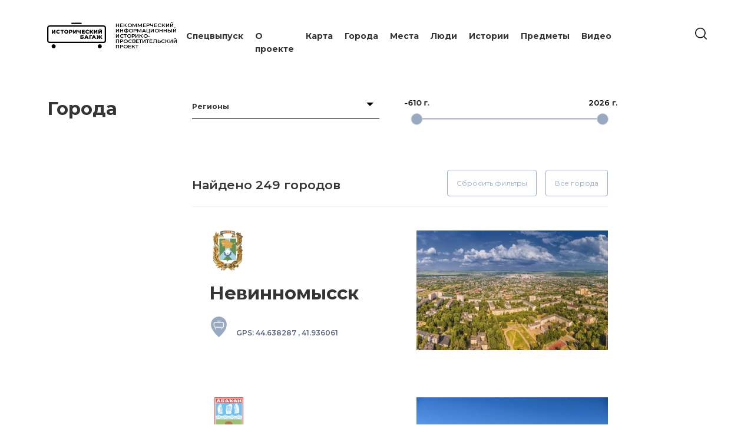

--- FILE ---
content_type: text/html; charset=UTF-8
request_url: https://xn--80aabjhkiabkj9b0amel2g.xn--p1ai/cities
body_size: 25637
content:
<!DOCTYPE html>
<html lang="ru">
<head>
    <meta http-equiv="Content-Type" content="text/html; charset=utf-8"/>
    <meta http-equiv="X-UA-Compatible" content="IE=9">
    <meta name="language" content="ru"/>
    <meta name="viewport" content="width=device-width, initial-scale=1, maximum-scale=1">

    <link rel="stylesheet" type="text/css" href="/css/style.css?lteds02dfs_d0202"/>
    <link href="https://vjs.zencdn.net/7.17.0/video-js.css" rel="stylesheet" />
    <link rel="stylesheet" type="text/css" href="/css/nouislider.css"/>

    <link rel="preconnect" href="https://fonts.googleapis.com">
    <link rel="preconnect" href="https://fonts.gstatic.com" crossorigin>
    <link href="https://fonts.googleapis.com/css2?family=Montserrat:wght@100;200;400;500;600;700;900&display=swap"
          rel="stylesheet">
    <link href="https://fonts.googleapis.com/css2?family=Coustard&display=swap" rel="stylesheet">
    <link href="https://fonts.googleapis.com/css2?family=Spectral:ital,wght@0,200;0,300;0,400;0,500;0,600;0,700;0,800;1,200;1,300;1,400;1,500;1,600&display=swap" rel="stylesheet">




    <link rel="shortcut icon" href="images/favicon/favicon.ico" type="image/x-icon">
<link rel="icon" href="/images/favicon/favicon.ico" type="image/x-icon">
<link rel="apple-touch-icon" sizes="180x180" href="/images/favicon/apple-touch-icon.png">
<link rel="icon" type="image/png" sizes="32x32" href="/images/favicon/favicon-32x32.png">
<link rel="icon" type="image/png" sizes="16x16" href="/images/favicon/favicon-16x16.png">
<link rel="manifest" href="/images/favicon/site.webmanifest">
    
<script type="text/javascript" src="/assets/c64f64e4/jquery.js"></script>
<script type="text/javascript" src="/assets/c64f64e4/jquery.yiiactiveform.js"></script>
<title>Города — Исторический багаж </title>
<meta name="keywords" content="города"/>
<meta name="title" content="Города"/>
<meta name="description" content="Города"/>
<meta property="og:type" content="article"/>
<meta property="og:title" content="Города"/>
<meta property="og:url" content="https://xn--80aabjhkiabkj9b0amel2g.xn--p1ai/cities"/>
<meta property="og:image" content="/images/og_image.jpg">
<meta property="og:site_name" content="Историческийбагаж.рф"/>
<meta property="og:description" content="Города"/>






</head>

<body  >











<div class="bar">

    <div class="bar-inner">

        <div class="bar-content">


            <div class="navigation">


                <div class="bar-search">
                    <form action="/search">
                        <div class="bar-search-fld">
                            <input type="text" name="request" placeholder="Поиск" class="bar-search-fld-input">
                            <input type="submit" class="bar-search-fld-submit" value="" />
                        </div>
                    </form>
                </div>


                <ul>

                                            <li class="js-menu">
                            <a class="js-menuLink">Спецвыпуск</a>
                            <ul>
                                <li>
                                    <a href="/pavlovsk">
                                        Павловский вокзал
                                    </a>
                                </li>
                                <li>
                                    <a href="/cs">
                                        Царскосельская железная дорога 
                                    </a>
                                </li>
                                <li>
                                    <a href="/history-train">
                                        Поезд Памяти
                                    </a>
                                </li>
                                <li>
                                    <a href="/bam">
                                    БАМ. Преемственность поколений
                                    </a>
                                </li>
                            </ul>
                        </li>
                    

                    <li class="">
                        <a href="/about">
                            О проекте
                        </a>
                    </li>

                    <li class="">
                        <a href="/map">
                            Карта
                        </a>
                    </li>

                    <li class="">
                        <a href="/cities">
                            Города
                        </a>
                    </li>


                    <li class="">
                        <a href="/places">
                            Места
                        </a>
                    </li>
                    <li class="">
                        <a href="/persons">
                            Люди
                        </a>
                    </li>

                    <li class="">
                        <a href="/stories">
                            Истории
                        </a>
                    </li>

                    <li class="">
                        <a href="/things">
                            Предметы
                        </a>
                    </li>

                    <li class="">
                        <a href="/videos">
                            Видео
                        </a>
                    </li>


                </ul>


            </div>


            
            <div class="copy">

                                    <div class="copy-row">
                        <a href="mailto:info@historical-baggage.ru">info@historical-baggage.ru</a>
                    </div>
                
                <div class="copy-row">
                    2026 © Исторический багаж. Все права защищены
                </div>

            </div>


        </div>


    </div>

</div>

<div class="header inner">
    <div class="wrapper">
        <div class="header-inner">
            <div class="logo header-logo">
                <a href="/">
                    <svg width="185" height="81" viewBox="0 0 185 81" fill="none" xmlns="http://www.w3.org/2000/svg">
                        <path d="M14.9368 22.3559H18.1668V29.1537L22.9549 22.3559H26.0379V33.933H22.8055V27.1518L18.0352 33.933H14.9368V22.3559Z"
                              fill="white"/>
                        <path d="M28.5396 28.1447C28.5396 24.6227 31.2395 22.1247 34.9178 22.1247C37.0521 22.1247 38.7774 22.9025 39.9039 24.3078L37.8169 26.1937C37.0877 25.3164 36.1924 24.8369 35.0826 24.8369C33.1782 24.8369 31.8526 26.1605 31.8526 28.1447C31.8526 30.1289 33.1782 31.4596 35.0826 31.4596C36.1924 31.4596 37.0877 30.9789 37.8169 30.1028L39.9039 31.9887C38.7774 33.394 37.0581 34.1718 34.9178 34.1718C31.2395 34.1659 28.5396 31.6656 28.5396 28.1447Z"
                              fill="white"/>
                        <path d="M52.3625 24.9521H48.8171V33.933H45.5871V24.9521H42.0298V22.3559H52.3625V24.9521Z"
                              fill="white"/>
                        <path d="M53.7051 28.1447C53.7051 24.6712 56.4323 22.1247 60.1497 22.1247C63.867 22.1247 66.5919 24.6712 66.5919 28.1447C66.5919 31.6182 63.8647 34.1659 60.1485 34.1659C56.4323 34.1659 53.7051 31.6182 53.7051 28.1447ZM63.2801 28.1447C63.2801 26.144 61.9046 24.8369 60.1497 24.8369C58.3948 24.8369 57.0181 26.1392 57.0181 28.1447C57.0181 30.1502 58.3936 31.4596 60.1497 31.4596C61.9058 31.4596 63.2801 30.1466 63.2801 28.1447Z"
                              fill="white"/>
                        <path d="M79.5484 26.6391C79.5484 29.2685 77.5611 30.907 74.3963 30.907H72.3805V33.933H69.0947V22.3559H74.3963C77.5611 22.3559 79.5484 23.9932 79.5484 26.6391ZM76.2354 26.6391C76.2354 25.5642 75.5559 24.9355 74.1971 24.9355H72.3757V28.3262H74.1971C75.5559 28.3262 76.2354 27.6975 76.2354 26.6391Z"
                              fill="white"/>
                        <path d="M81.752 22.3559H84.982V29.1537L89.7701 22.3559H92.8531V33.933H89.6207V27.1518L84.8515 33.933H81.752V22.3559Z"
                              fill="white"/>
                        <path d="M105.807 22.3559V33.933H102.576V29.9966C101.783 30.2776 100.949 30.4283 100.108 30.4429C96.8611 30.4429 95.105 28.8554 95.105 25.9111V22.3594H98.335V25.5559C98.335 27.0606 99.0809 27.7887 100.522 27.7887C101.227 27.8025 101.927 27.6674 102.576 27.3921V22.3641L105.807 22.3559Z"
                              fill="white"/>
                        <path d="M118.347 31.403V33.933H109.042V22.3559H118.136V24.8858H112.288V26.838H117.44V29.2851H112.288V31.403H118.347Z"
                              fill="white"/>
                        <path d="M120.221 28.1447C120.221 24.6227 122.921 22.1247 126.598 22.1247C128.733 22.1247 130.459 22.9025 131.586 24.3078L129.497 26.1937C128.769 25.3164 127.874 24.8369 126.77 24.8369C124.865 24.8369 123.54 26.1605 123.54 28.1447C123.54 30.1289 124.865 31.4596 126.77 31.4596C127.88 31.4596 128.775 30.9789 129.497 30.1028L131.586 31.9887C130.459 33.394 128.74 34.1718 126.598 34.1718C122.921 34.1659 120.221 31.6656 120.221 28.1447Z"
                              fill="white"/>
                        <path d="M138.493 29.5006H137.002V33.933H133.738V22.3559H137.002V26.8546H138.576L141.342 22.3559H144.788L141.16 27.9461L144.821 33.933H141.127L138.493 29.5006Z"
                              fill="white"/>
                        <path d="M146.612 22.3559H149.843V29.1537L154.63 22.3559H157.713V33.933H154.48V27.1518L149.714 33.933H146.615L146.612 22.3559Z"
                              fill="white"/>
                        <path d="M160.942 22.3562H164.172V29.154L168.96 22.3562H172.043V33.9333H168.813V27.1521L164.042 33.9333H160.942V22.3562ZM163.077 18.9644H165.28C165.296 19.7256 165.644 20.1069 166.473 20.1069C167.302 20.1069 167.682 19.7256 167.699 18.9644H169.902C169.902 20.7012 168.875 21.6613 166.473 21.6613C164.07 21.6613 163.079 20.7012 163.079 18.9644H163.077Z"
                              fill="white"/>
                        <path d="M104.549 38.8959H114.24V41.427H107.779V43.2952H110.778C113.594 43.2952 115.134 44.5193 115.134 46.7521C115.134 49.1009 113.355 50.4742 110.347 50.4742H104.549V38.8959ZM110.131 48.1301C111.225 48.1301 111.821 47.6838 111.821 46.8563C111.821 46.0288 111.258 45.6322 110.131 45.6322H107.779V48.1207L110.131 48.1301Z"
                              fill="white"/>
                        <path d="M125.937 48.2248H121.032L120.122 50.4742H116.775L121.894 38.8959H125.124L130.26 50.4742H126.847L125.937 48.2248ZM124.976 45.8097L123.484 42.1042L121.994 45.8097H124.976Z"
                              fill="white"/>
                        <path d="M141.144 41.4913H135.893V50.4722H132.662V38.8939H141.161L141.144 41.4913Z"
                              fill="white"/>
                        <path d="M149.096 48.2248H144.193L143.282 50.4742H139.935L145.054 38.8959H148.29L153.425 50.4742H150.013L149.096 48.2248ZM148.136 45.8097L146.645 42.1042L145.154 45.8097H148.136Z"
                              fill="white"/>
                        <path d="M167.121 46.0418H165.746V50.4742H162.532V46.0418H161.157L158.888 50.4742H155.094L158.391 44.4033L155.293 38.8959H158.739L161.058 43.3946H162.532V38.8959H165.746V43.3946H167.154L169.525 38.8959H172.953L169.855 44.4033L173.153 50.4742H169.375L167.121 46.0418Z"
                              fill="white"/>
                        <path d="M177.274 63.7092H7.72642C5.67781 63.7066 3.71384 62.8929 2.26537 61.4466C0.816894 60.0002 0.00219654 58.0392 0 55.9938V15.9196C0.00219654 13.8743 0.816894 11.9133 2.26537 10.4669C3.71384 9.02051 5.67781 8.20679 7.72642 8.20428H177.274C179.322 8.20679 181.286 9.02051 182.735 10.4669C184.183 11.9133 184.998 13.8743 185 15.9196V55.9938C184.998 58.0392 184.183 60.0002 182.735 61.4466C181.286 62.8929 179.322 63.7066 177.274 63.7092ZM7.72642 12.3502C6.77853 12.3515 5.8698 12.7279 5.19943 13.397C4.52906 14.0661 4.15173 14.9732 4.15016 15.9196V55.9938C4.1511 56.9406 4.52815 57.8484 5.19859 58.518C5.86903 59.1876 6.77811 59.5643 7.72642 59.5656H177.274C178.222 59.5643 179.131 59.1876 179.801 58.518C180.472 57.8484 180.849 56.9406 180.85 55.9938V15.9196C180.849 14.9728 180.472 14.065 179.801 13.3955C179.131 12.7259 178.222 12.3491 177.274 12.3479L7.72642 12.3502Z"
                              fill="white"/>
                        <path d="M20.473 80.2578C23.9858 80.2444 26.8225 77.3903 26.8091 73.8832C26.7956 70.376 23.9371 67.5438 20.4243 67.5573C16.9116 67.5707 14.0749 70.4248 14.0883 73.9319C14.1018 77.4391 16.9603 80.2713 20.473 80.2578Z"
                              fill="white"/>
                        <path d="M171.679 73.9429C171.7 70.4358 168.869 67.5758 165.356 67.5549C161.844 67.534 158.979 70.3602 158.958 73.8673C158.938 77.3744 161.768 80.2345 165.281 80.2553C168.794 80.2762 171.658 77.45 171.679 73.9429Z"
                              fill="white"/>
                        <path d="M106.66 4.14357H77.8065C77.2562 4.14357 76.7284 3.92529 76.3392 3.53676C75.9501 3.14822 75.7314 2.62126 75.7314 2.07178C75.7318 1.52241 75.9505 0.995623 76.3396 0.607156C76.7287 0.218689 77.2563 0.00031366 77.8065 0H106.66C107.21 0 107.738 0.218274 108.127 0.606809C108.516 0.995344 108.735 1.52231 108.735 2.07178C108.735 2.3439 108.681 2.61337 108.577 2.8648C108.473 3.11623 108.32 3.34469 108.127 3.53711C107.935 3.72952 107.706 3.88211 107.454 3.98618C107.202 4.09024 106.932 4.14372 106.66 4.14357Z"
                              fill="white"/>
                    </svg>
                </a>
                <div class="logo header-logo-text">
                    НЕКОММЕРЧЕСКИЙ ИНФОРМАЦИОННЫЙ ИСТОРИКО-ПРОСВЕТИТЕЛЬСКИЙ ПРОЕКТ
                </div>
            </div>


            <div class="navigation-btn" onclick="$('body').toggleClass('menu-opened')">
                <span></span>
                <span></span>
                <span></span>
                <span></span>
            </div>


            <div class="search-btn">
                <form action="/search">
                    <div class="main-search-fld">
                        <input type="submit" class="main-search-fld-submit" value="" />
                        <input class="main-search-fld-input js-searchInput" type="text" name="request" placeholder="Поиск">
                    </div>
                </form>
            </div>


            <div class="navigation header-navigation">

                <ul>


                                            <li class="js-menu">
                            <a class="js-menuLink">Спецвыпуск</a>
                            <ul>
                                <li>
                                    <a href="/pavlovsk">
                                        Павловский вокзал
                                    </a>
                                </li>
                                <li>
                                     <a href="/cs">
                                        Царскосельская железная дорога 
                                    </a>
                                </li>
                                <li>
                                    <a href="/history-train">
                                        Поезд Памяти
                                    </a>
                                </li>
                                <li>
                                    <a href="/bam">
                                    БАМ. Преемственность поколений
                                    </a>
                                </li>
                            </ul>
                        </li>
                                        <li class="">
                        <a href="/about">
                            О проекте
                        </a>
                    </li>

                    <li class="">
                        <a href="/map">
                            Карта
                        </a>
                    </li>

                    <li class="">
                        <a href="/cities">
                            Города
                        </a>
                    </li>


                    <li class="">
                        <a href="/places">
                            Места
                        </a>
                    </li>
                    <li class="">
                        <a href="/persons">
                            Люди
                        </a>
                    </li>

                    <li class="">
                        <a href="/stories">
                            Истории
                        </a>
                    </li>

                    <li class="">
                        <a href="/things">
                            Предметы
                        </a>
                    </li>

                    <li class="">
                        <a href="/videos">
                            Видео
                        </a>
                    </li>


                </ul>
            </div>

        </div>
    </div>

</div>

<div >

        <section class="section inner-container">

            <div class="wrapper">

                <div class="section-inner">


                    <div class="inner-result">

                        <div class="inner-result-bar">
                            <div class=" result-bar-title">Города</div>
                        </div>
                        <div class="inner-result-content">
                            <div class="inner-result-part">


                                <div class="inner-result-part-form">


                                    <form id="form">
                                        <input type="hidden" name="page" id="page" value="0">
                                        <input type="hidden" name="has_filter" id="has_filter" value="0">
                                        <input type="hidden" name="type" id="type" value="cities">
                                        <input type="hidden" name="location" id="location">
                                        <input type="hidden" name="date_from" id="date_from">
                                        <input type="hidden" name="date_to" id="date_to">

                                        <span id="Place_tags" style="display: none">

                                                 
                                        </span>

                                        <span id="Place_regions" style="display: none">

                                                                                                                                                               <input class="region-check" id="region_59" type="checkbox"
                                                                name="regions[59]">

                                                                                                              <input class="region-check" id="region_7" type="checkbox"
                                                                name="regions[7]">

                                                                                                              <input class="region-check" id="region_8" type="checkbox"
                                                                name="regions[8]">

                                                                                                              <input class="region-check" id="region_60" type="checkbox"
                                                                name="regions[60]">

                                                                                                              <input class="region-check" id="region_11" type="checkbox"
                                                                name="regions[11]">

                                                                                                              <input class="region-check" id="region_12" type="checkbox"
                                                                name="regions[12]">

                                                                                                              <input class="region-check" id="region_14" type="checkbox"
                                                                name="regions[14]">

                                                                                                              <input class="region-check" id="region_15" type="checkbox"
                                                                name="regions[15]">

                                                                                                              <input class="region-check" id="region_84" type="checkbox"
                                                                name="regions[84]">

                                                                                                              <input class="region-check" id="region_16" type="checkbox"
                                                                name="regions[16]">

                                                                                                              <input class="region-check" id="region_17" type="checkbox"
                                                                name="regions[17]">

                                                                                                              <input class="region-check" id="region_18" type="checkbox"
                                                                name="regions[18]">

                                                                                                              <input class="region-check" id="region_6" type="checkbox"
                                                                name="regions[6]">

                                                                                                              <input class="region-check" id="region_19" type="checkbox"
                                                                name="regions[19]">

                                                                                                              <input class="region-check" id="region_20" type="checkbox"
                                                                name="regions[20]">

                                                                                                              <input class="region-check" id="region_69" type="checkbox"
                                                                name="regions[69]">

                                                                                                              <input class="region-check" id="region_21" type="checkbox"
                                                                name="regions[21]">

                                                                                                              <input class="region-check" id="region_72" type="checkbox"
                                                                name="regions[72]">

                                                                                                              <input class="region-check" id="region_23" type="checkbox"
                                                                name="regions[23]">

                                                                                                              <input class="region-check" id="region_24" type="checkbox"
                                                                name="regions[24]">

                                                                                                              <input class="region-check" id="region_61" type="checkbox"
                                                                name="regions[61]">

                                                                                                              <input class="region-check" id="region_25" type="checkbox"
                                                                name="regions[25]">

                                                                                                              <input class="region-check" id="region_26" type="checkbox"
                                                                name="regions[26]">

                                                                                                              <input class="region-check" id="region_28" type="checkbox"
                                                                name="regions[28]">

                                                                                                              <input class="region-check" id="region_29" type="checkbox"
                                                                name="regions[29]">

                                                                                                              <input class="region-check" id="region_30" type="checkbox"
                                                                name="regions[30]">

                                                                                                              <input class="region-check" id="region_31" type="checkbox"
                                                                name="regions[31]">

                                                                                                              <input class="region-check" id="region_3" type="checkbox"
                                                                name="regions[3]">

                                                                                                              <input class="region-check" id="region_32" type="checkbox"
                                                                name="regions[32]">

                                                                                                              <input class="region-check" id="region_33" type="checkbox"
                                                                name="regions[33]">

                                                                                                              <input class="region-check" id="region_2" type="checkbox"
                                                                name="regions[2]">

                                                                                                              <input class="region-check" id="region_34" type="checkbox"
                                                                name="regions[34]">

                                                                                                              <input class="region-check" id="region_35" type="checkbox"
                                                                name="regions[35]">

                                                                                                              <input class="region-check" id="region_78" type="checkbox"
                                                                name="regions[78]">

                                                                                                              <input class="region-check" id="region_36" type="checkbox"
                                                                name="regions[36]">

                                                                                                              <input class="region-check" id="region_56" type="checkbox"
                                                                name="regions[56]">

                                                                                                              <input class="region-check" id="region_37" type="checkbox"
                                                                name="regions[37]">

                                                                                                              <input class="region-check" id="region_38" type="checkbox"
                                                                name="regions[38]">

                                                                                                              <input class="region-check" id="region_39" type="checkbox"
                                                                name="regions[39]">

                                                                                                              <input class="region-check" id="region_58" type="checkbox"
                                                                name="regions[58]">

                                                                                                              <input class="region-check" id="region_9" type="checkbox"
                                                                name="regions[9]">

                                                                                                              <input class="region-check" id="region_10" type="checkbox"
                                                                name="regions[10]">

                                                                                                              <input class="region-check" id="region_13" type="checkbox"
                                                                name="regions[13]">

                                                                                                              <input class="region-check" id="region_67" type="checkbox"
                                                                name="regions[67]">

                                                                                                              <input class="region-check" id="region_70" type="checkbox"
                                                                name="regions[70]">

                                                                                                              <input class="region-check" id="region_22" type="checkbox"
                                                                name="regions[22]">

                                                                                                              <input class="region-check" id="region_75" type="checkbox"
                                                                name="regions[75]">

                                                                                                              <input class="region-check" id="region_27" type="checkbox"
                                                                name="regions[27]">

                                                                                                              <input class="region-check" id="region_64" type="checkbox"
                                                                name="regions[64]">

                                                                                                              <input class="region-check" id="region_63" type="checkbox"
                                                                name="regions[63]">

                                                                                                              <input class="region-check" id="region_79" type="checkbox"
                                                                name="regions[79]">

                                                                                                              <input class="region-check" id="region_44" type="checkbox"
                                                                name="regions[44]">

                                                                                                              <input class="region-check" id="region_46" type="checkbox"
                                                                name="regions[46]">

                                                                                                              <input class="region-check" id="region_73" type="checkbox"
                                                                name="regions[73]">

                                                                                                              <input class="region-check" id="region_40" type="checkbox"
                                                                name="regions[40]">

                                                                                                              <input class="region-check" id="region_55" type="checkbox"
                                                                name="regions[55]">

                                                                                                              <input class="region-check" id="region_41" type="checkbox"
                                                                name="regions[41]">

                                                                                                              <input class="region-check" id="region_42" type="checkbox"
                                                                name="regions[42]">

                                                                                                              <input class="region-check" id="region_80" type="checkbox"
                                                                name="regions[80]">

                                                                                                              <input class="region-check" id="region_82" type="checkbox"
                                                                name="regions[82]">

                                                                                                              <input class="region-check" id="region_45" type="checkbox"
                                                                name="regions[45]">

                                                                                                              <input class="region-check" id="region_81" type="checkbox"
                                                                name="regions[81]">

                                                                                                              <input class="region-check" id="region_57" type="checkbox"
                                                                name="regions[57]">

                                                                                                              <input class="region-check" id="region_1" type="checkbox"
                                                                name="regions[1]">

                                                                                                              <input class="region-check" id="region_47" type="checkbox"
                                                                name="regions[47]">

                                                                                                              <input class="region-check" id="region_48" type="checkbox"
                                                                name="regions[48]">

                                                                                                              <input class="region-check" id="region_49" type="checkbox"
                                                                name="regions[49]">

                                                                                                              <input class="region-check" id="region_50" type="checkbox"
                                                                name="regions[50]">

                                                                                                              <input class="region-check" id="region_51" type="checkbox"
                                                                name="regions[51]">

                                                                                                              <input class="region-check" id="region_52" type="checkbox"
                                                                name="regions[52]">

                                                                                                              <input class="region-check" id="region_74" type="checkbox"
                                                                name="regions[74]">

                                                                                                              <input class="region-check" id="region_53" type="checkbox"
                                                                name="regions[53]">

                                                                                                              <input class="region-check" id="region_65" type="checkbox"
                                                                name="regions[65]">

                                                                                                              <input class="region-check" id="region_62" type="checkbox"
                                                                name="regions[62]">

                                                                                                              <input class="region-check" id="region_85" type="checkbox"
                                                                name="regions[85]">

                                                                                                              <input class="region-check" id="region_54" type="checkbox"
                                                                name="regions[54]">

                                                                                                      
                                        </span>


                                    </form>


                                    <div class="act-btn region-btn js-regionBtn">
                                        <a href="#" id="region-btn">Регионы</a>
                                    </div>



                                    <div class="custom-slider">
                                        <div class="date_range date_from">-610г.</div>
                                        <div class="date_range date_to">2026г.</div>
                                        <div id="custom-slider">

                                        </div>
                                    </div>

                                </div>


                            </div>


                            <div class="inner-result-part">
                                <div class="tags">


                                                                    </div>
                            </div>

                            <div id="refreshable">


                            </div>
                        </div>

                    </div>


                </div>

            </div>
        </section>

        <div class="section nomh subscribe" id="subscribe" data-scroll-section>

    <div class="wrapper">
        <div class="section-inner">
            <div class="section-content subscribe-content">


                <div class="content-centered">
                    <h4 class="section-pretitle centered"> Подписаться</h4>
                    <h2 class="section-title"> Подпишитесь на&nbsp;обновления всех материалов нашего ресурса
                    </h2>


                </div>

                                <div class="subscribe-content  ">


                    <form id="contact-form" action="/send" method="post">

                    <div id="contact-form_es_" class="errorSummary" style="display:none"><p>Необходимо исправить следующие ошибки:</p>
<ul><li>dummy</li></ul></div>                    <input value="" name="ContactForm[owner]" id="ContactForm_owner" type="hidden" />

                    <div class="row">

                        <div class="contact-form-success hidden" id="contact-form-success"  >
                            <h3>Спасибо за подписку!</h3>
                        </div>
                        <div class="bag-body">
                            <div class="bag-hand">

                            </div>

                            <div class="bag-fld">
                                <input class="bag-fld" size="20" maxlength="255" placeholder="Введите email" type="text" name="ContactForm[email]" id="ContactForm_email" />
                                <div class="subscribe-btn">


                                    <a href="#"
                                       onclick="  $('#contact-form').submit(); return beforeSend('contact-form'); ">

                                        <svg width="46" height="16" viewBox="0 0 46 16" fill="none"
                                             xmlns="http://www.w3.org/2000/svg">
                                            <path d="M1 7C0.447715 7 0 7.44772 0 8C0 8.55228 0.447715 9 1 9V7ZM45.7071 8.70711C46.0976 8.31658 46.0976 7.68342 45.7071 7.29289L39.3431 0.928932C38.9526 0.538408 38.3195 0.538408 37.9289 0.928932C37.5384 1.31946 37.5384 1.95262 37.9289 2.34315L43.5858 8L37.9289 13.6569C37.5384 14.0474 37.5384 14.6805 37.9289 15.0711C38.3195 15.4616 38.9526 15.4616 39.3431 15.0711L45.7071 8.70711ZM1 9H45V7H1V9Z"
                                                  fill="black"/>
                                        </svg>

                                    </a>
                                </div>
                            </div>

                            <div class="bag-wheels">
                                <div class="bag-wheel bag-wheel-left"></div>
                                <div class="bag-wheel bag-wheel-right"></div>
                            </div>
                        </div>


                        <div class="errorMessage" id="ContactForm_email_em_" style="display:none"></div>                    </div>


                                        
                    </form>




                </div>


            </div>

        </div>


    </div>


</div>


<script>

    function beforeSend(name) {


        // $('#submit').prop('disabled', true);

        var url = $('#' + name).attr('action');

        var formData = $('#' + name).serialize();


        $.ajax({
            type: 'POST',
            url: url,
            data: formData,
            /*  cache: false,
              contentType: false,
              processData: false,*/
            success: function (data) {


                if (data == 'saved') {


                    $('#' + name + '-success').removeClass('hidden');


                    $('.bag-body').addClass('run');
                    setTimeout(function () {
                        $('.bag-body').addClass('rerun');
                    }, 600);
                    setTimeout(function () {
                        $('.bag-body').removeClass('run').removeClass('rerun');
                        $('#ContactForm_email').val('');
                        $('#' + name + '-success').addClass('hidden');
                    }, 2000);
                    return false;

                    //  $('#submit').prop('disabled', false);
                }

                if (data == 'error') {
                    $('#' + name).addClass('shake');
                    setTimeout(function () {
                        $('#' + name).removeClass('shake');
                    }, 800);

                    //  $('#submit').prop('disabled', false);
                }


            },
            error: function (data) {

                console.log(data)
                $('#' + name).addClass('shake');
                setTimeout(function () {
                    $('#' + name).removeClass('shake');
                }, 800);
                //  $('#submit').prop('disabled', false);
            }
        });


        return false;


    }
</script>

   

        
<div class="section footer nomh" id="footer" data-scroll-section>
    <div class="wrapper">


        <div class="footer-blocks">
            <div class="footer-block footer-block-min">

                <div class="footer-logo">
                    <a href="/">

                        <svg width="185" height="81" viewBox="0 0 185 81" fill="none"
                             xmlns="http://www.w3.org/2000/svg">
                            <path d="M14.9368 22.3559H18.1668V29.1537L22.9549 22.3559H26.0379V33.933H22.8055V27.1518L18.0352 33.933H14.9368V22.3559Z"
                                  fill="white"/>
                            <path d="M28.5396 28.1447C28.5396 24.6227 31.2395 22.1247 34.9178 22.1247C37.0521 22.1247 38.7774 22.9025 39.9039 24.3078L37.8169 26.1937C37.0877 25.3164 36.1924 24.8369 35.0826 24.8369C33.1782 24.8369 31.8526 26.1605 31.8526 28.1447C31.8526 30.1289 33.1782 31.4596 35.0826 31.4596C36.1924 31.4596 37.0877 30.9789 37.8169 30.1028L39.9039 31.9887C38.7774 33.394 37.0581 34.1718 34.9178 34.1718C31.2395 34.1659 28.5396 31.6656 28.5396 28.1447Z"
                                  fill="white"/>
                            <path d="M52.3625 24.9521H48.8171V33.933H45.5871V24.9521H42.0298V22.3559H52.3625V24.9521Z"
                                  fill="white"/>
                            <path d="M53.7051 28.1447C53.7051 24.6712 56.4323 22.1247 60.1497 22.1247C63.867 22.1247 66.5919 24.6712 66.5919 28.1447C66.5919 31.6182 63.8647 34.1659 60.1485 34.1659C56.4323 34.1659 53.7051 31.6182 53.7051 28.1447ZM63.2801 28.1447C63.2801 26.144 61.9046 24.8369 60.1497 24.8369C58.3948 24.8369 57.0181 26.1392 57.0181 28.1447C57.0181 30.1502 58.3936 31.4596 60.1497 31.4596C61.9058 31.4596 63.2801 30.1466 63.2801 28.1447Z"
                                  fill="white"/>
                            <path d="M79.5484 26.6391C79.5484 29.2685 77.5611 30.907 74.3963 30.907H72.3805V33.933H69.0947V22.3559H74.3963C77.5611 22.3559 79.5484 23.9932 79.5484 26.6391ZM76.2354 26.6391C76.2354 25.5642 75.5559 24.9355 74.1971 24.9355H72.3757V28.3262H74.1971C75.5559 28.3262 76.2354 27.6975 76.2354 26.6391Z"
                                  fill="white"/>
                            <path d="M81.752 22.3559H84.982V29.1537L89.7701 22.3559H92.8531V33.933H89.6207V27.1518L84.8515 33.933H81.752V22.3559Z"
                                  fill="white"/>
                            <path d="M105.807 22.3559V33.933H102.576V29.9966C101.783 30.2776 100.949 30.4283 100.108 30.4429C96.8611 30.4429 95.105 28.8554 95.105 25.9111V22.3594H98.335V25.5559C98.335 27.0606 99.0809 27.7887 100.522 27.7887C101.227 27.8025 101.927 27.6674 102.576 27.3921V22.3641L105.807 22.3559Z"
                                  fill="white"/>
                            <path d="M118.347 31.403V33.933H109.042V22.3559H118.136V24.8858H112.288V26.838H117.44V29.2851H112.288V31.403H118.347Z"
                                  fill="white"/>
                            <path d="M120.221 28.1447C120.221 24.6227 122.921 22.1247 126.598 22.1247C128.733 22.1247 130.459 22.9025 131.586 24.3078L129.497 26.1937C128.769 25.3164 127.874 24.8369 126.77 24.8369C124.865 24.8369 123.54 26.1605 123.54 28.1447C123.54 30.1289 124.865 31.4596 126.77 31.4596C127.88 31.4596 128.775 30.9789 129.497 30.1028L131.586 31.9887C130.459 33.394 128.74 34.1718 126.598 34.1718C122.921 34.1659 120.221 31.6656 120.221 28.1447Z"
                                  fill="white"/>
                            <path d="M138.493 29.5006H137.002V33.933H133.738V22.3559H137.002V26.8546H138.576L141.342 22.3559H144.788L141.16 27.9461L144.821 33.933H141.127L138.493 29.5006Z"
                                  fill="white"/>
                            <path d="M146.612 22.3559H149.843V29.1537L154.63 22.3559H157.713V33.933H154.48V27.1518L149.714 33.933H146.615L146.612 22.3559Z"
                                  fill="white"/>
                            <path d="M160.942 22.3562H164.172V29.154L168.96 22.3562H172.043V33.9333H168.813V27.1521L164.042 33.9333H160.942V22.3562ZM163.077 18.9644H165.28C165.296 19.7256 165.644 20.1069 166.473 20.1069C167.302 20.1069 167.682 19.7256 167.699 18.9644H169.902C169.902 20.7012 168.875 21.6613 166.473 21.6613C164.07 21.6613 163.079 20.7012 163.079 18.9644H163.077Z"
                                  fill="white"/>
                            <path d="M104.549 38.8959H114.24V41.427H107.779V43.2952H110.778C113.594 43.2952 115.134 44.5193 115.134 46.7521C115.134 49.1009 113.355 50.4742 110.347 50.4742H104.549V38.8959ZM110.131 48.1301C111.225 48.1301 111.821 47.6838 111.821 46.8563C111.821 46.0288 111.258 45.6322 110.131 45.6322H107.779V48.1207L110.131 48.1301Z"
                                  fill="white"/>
                            <path d="M125.937 48.2248H121.032L120.122 50.4742H116.775L121.894 38.8959H125.124L130.26 50.4742H126.847L125.937 48.2248ZM124.976 45.8097L123.484 42.1042L121.994 45.8097H124.976Z"
                                  fill="white"/>
                            <path d="M141.144 41.4913H135.893V50.4722H132.662V38.8939H141.161L141.144 41.4913Z"
                                  fill="white"/>
                            <path d="M149.096 48.2248H144.193L143.282 50.4742H139.935L145.054 38.8959H148.29L153.425 50.4742H150.013L149.096 48.2248ZM148.136 45.8097L146.645 42.1042L145.154 45.8097H148.136Z"
                                  fill="white"/>
                            <path d="M167.121 46.0418H165.746V50.4742H162.532V46.0418H161.157L158.888 50.4742H155.094L158.391 44.4033L155.293 38.8959H158.739L161.058 43.3946H162.532V38.8959H165.746V43.3946H167.154L169.525 38.8959H172.953L169.855 44.4033L173.153 50.4742H169.375L167.121 46.0418Z"
                                  fill="white"/>
                            <path d="M177.274 63.7092H7.72642C5.67781 63.7066 3.71384 62.8929 2.26537 61.4466C0.816894 60.0002 0.00219654 58.0392 0 55.9938V15.9196C0.00219654 13.8743 0.816894 11.9133 2.26537 10.4669C3.71384 9.02051 5.67781 8.20679 7.72642 8.20428H177.274C179.322 8.20679 181.286 9.02051 182.735 10.4669C184.183 11.9133 184.998 13.8743 185 15.9196V55.9938C184.998 58.0392 184.183 60.0002 182.735 61.4466C181.286 62.8929 179.322 63.7066 177.274 63.7092ZM7.72642 12.3502C6.77853 12.3515 5.8698 12.7279 5.19943 13.397C4.52906 14.0661 4.15173 14.9732 4.15016 15.9196V55.9938C4.1511 56.9406 4.52815 57.8484 5.19859 58.518C5.86903 59.1876 6.77811 59.5643 7.72642 59.5656H177.274C178.222 59.5643 179.131 59.1876 179.801 58.518C180.472 57.8484 180.849 56.9406 180.85 55.9938V15.9196C180.849 14.9728 180.472 14.065 179.801 13.3955C179.131 12.7259 178.222 12.3491 177.274 12.3479L7.72642 12.3502Z"
                                  fill="white"/>
                            <path d="M20.473 80.2578C23.9858 80.2444 26.8225 77.3903 26.8091 73.8832C26.7956 70.376 23.9371 67.5438 20.4243 67.5573C16.9116 67.5707 14.0749 70.4248 14.0883 73.9319C14.1018 77.4391 16.9603 80.2713 20.473 80.2578Z"
                                  fill="white"/>
                            <path d="M171.679 73.9429C171.7 70.4358 168.869 67.5758 165.356 67.5549C161.844 67.534 158.979 70.3602 158.958 73.8673C158.938 77.3744 161.768 80.2345 165.281 80.2553C168.794 80.2762 171.658 77.45 171.679 73.9429Z"
                                  fill="white"/>
                            <path d="M106.66 4.14357H77.8065C77.2562 4.14357 76.7284 3.92529 76.3392 3.53676C75.9501 3.14822 75.7314 2.62126 75.7314 2.07178C75.7318 1.52241 75.9505 0.995623 76.3396 0.607156C76.7287 0.218689 77.2563 0.00031366 77.8065 0H106.66C107.21 0 107.738 0.218274 108.127 0.606809C108.516 0.995344 108.735 1.52231 108.735 2.07178C108.735 2.3439 108.681 2.61337 108.577 2.8648C108.473 3.11623 108.32 3.34469 108.127 3.53711C107.935 3.72952 107.706 3.88211 107.454 3.98618C107.202 4.09024 106.932 4.14372 106.66 4.14357Z"
                                  fill="white"/>
                        </svg>

                    </a>
                </div>


            </div>

            <div class="footer-block">
                <div class="footer-nav">

                                                            <ul>


                                                    <li class="">
                                <a href="  special">
                                    Спецвыпуск                                </a>
                            </li>
                        
                        <li class="">
                            <a href="/about">
                                О проекте
                            </a>
                        </li>

                        <li class="">
                            <a href="/map">
                                Карта
                            </a>
                        </li>

                        <li class="">
                            <a href="/cities">
                                Города
                            </a>
                        </li>


                        <li class="">
                            <a href="/places">
                                Места
                            </a>
                        </li>
                        <li class="">
                            <a href="/persons">
                                Люди
                            </a>
                        </li>

                        <li class="">
                            <a href="/stories">
                                Истории
                            </a>
                        </li>

                        <li class="">
                            <a href="/things">
                                Предметы
                            </a>
                        </li>

                        <li class="">
                            <a href="/videos">
                                Видео
                            </a>
                        </li>


                    </ul>
                </div>
            </div>


            

        </div>


        <div class="footer-copy in">


            <div class="halfs">
                <div class="half half-left">
                                                                        <span class="footer-email">  E-mail: <a
                                        href="mailto:info@historical-baggage.ru">info@historical-baggage.ru</a> </span>
                                                            </div>
                <div class="half-btn js-btnError">Сообщить об ошибке</div>
                <div class="half half-right mobile-link">
                    <span class="mobile-link-text">Скачайте мобильное приложение</span>
                    <a href="https://play.google.com/store/apps/details?id=ru.historicalbaggage.newapp" target="_blank">
                        <img src="/assets/icon/google_store.svg">
                    </a>
                    <a href="https://apps.apple.com/us/app/%D0%B8%D1%81%D1%82%D0%BE%D1%80%D0%B8%D1%87%D0%B5%D1%81%D0%BA%D0%B8%D0%B9-%D0%B1%D0%B0%D0%B3%D0%B0%D0%B6/id6469113489" target="_blank">
                        <img src="/assets/icon/app_store.svg">
                    </a>
                </div>
            </div>
            <div class="copyright">
                2026 © Исторический багаж. Все права защищены
            </div>
        </div>

    </div>
</div>

<div class="mdlError js-mdlError">
    <form class="mdlError__content js-mdlErrorForm">
        <div class="mdlError__content-close js-mdlErrorClose"></div>
        <div class="mdlError__content-title">
            Сообщить об&nbsp;ошибке
        </div>
        <div class="mdlError__content-line js-mdlErrorLine">
            <input type="text" class="mdlError__content-line-input js-mdlErrorName" placeholder="Имя отправителя" />
            <div class="mdlError__content-line-error">Обязательное поле</div>
        </div>
        <div class="mdlError__content-line js-mdlErrorLine">
            <input type="text" class="mdlError__content-line-input js-mdlErrorMail" placeholder="Электронная почта отправителя" />
            <div class="mdlError__content-line-error">Обязательное поле</div>
        </div>
        <div class="mdlError__content-line js-mdlErrorLine">
            <textarea class="mdlError__content-line-txtar js-mdlErrorTxt" placeholder="Описание ошибки"></textarea>
            <div class="mdlError__content-line-error">Обязательное поле</div>
        </div>

        <div class="mdlError__content-submit">
            <input type="submit" class="mdlError__content-submit-btn" placeholder="Отправить" />
        </div>
    </form>

    <div class="mdlError__tnx js-mdlErrorTnx">
      <div class="mdlError__content-close js-mdlErrorClose"></div>
      <div class="mdlError__content-title">
        Вы помогаете нам стать лучше, спасибо!
      </div>
      <div class="mdlError__tnx-text">
        Мы рассмотрим ваше заявление в ближайшее время!
      </div>
    </div>
</div>    </div>







<div class="popup" id="city">



    <div class="popup-inner">

        <div class="popup-overlay"></div>
        <div class="popup-wrap">
            <div class="popup-header">
                <div class="popup-title">
                    Выберите город
                </div>



                <div class="popup-close">×</div>
            </div>



            <div class="popup-list">
                
                

                




                                            
                        
                        
                                                        <div class="popup-list-let">  </div>
                        
                        <div class="popup-list-item">
                            <a href="/city/nevinnomyssk-270">
                                 Невинномысск                            </a>
                        </div>
                                            
                        
                        
                                                        <div class="popup-list-let">А </div>
                        
                        <div class="popup-list-item">
                            <a href="/city/abakan-161">
                                Абакан                            </a>
                        </div>
                                            
                        
                        
                        <div class="popup-list-item">
                            <a href="/city/alapaevsk-203">
                                Алапаевск                            </a>
                        </div>
                                            
                        
                        
                        <div class="popup-list-item">
                            <a href="/city/alatyr-%E2%80%93-centr-rossiyskoy-kultury-151">
                                Алатырь                            </a>
                        </div>
                                            
                        
                        
                        <div class="popup-list-item">
                            <a href="/city/aldan-179">
                                Алдан                            </a>
                        </div>
                                            
                        
                        
                        <div class="popup-list-item">
                            <a href="/city/aleksandrov-%E2%80%94-byvshaya-zagorodnaya-rezidenciya-russkih-carey-212">
                                Александров — бывшая загородная резиденция русских царей                            </a>
                        </div>
                                            
                        
                        
                        <div class="popup-list-item">
                            <a href="/city/anapa-96">
                                Анапа                            </a>
                        </div>
                                            
                        
                        
                        <div class="popup-list-item">
                            <a href="/city/angarsk-%E2%80%94-gorod-neftehimikov-224">
                                Ангарск                             </a>
                        </div>
                                            
                        
                        
                        <div class="popup-list-item">
                            <a href="/city/arzamas-%E2%80%94-starinnyy-russkiy-gorod-138">
                                Арзамас                            </a>
                        </div>
                                            
                        
                        
                        <div class="popup-list-item">
                            <a href="/city/armavir-%E2%80%94-gostepriimnyy-cvetushchiy-gorod-s-bogatoy-istoriey-148">
                                Армавир                            </a>
                        </div>
                                            
                        
                        
                        <div class="popup-list-item">
                            <a href="/city/arhangelsk-65">
                                Архангельск                            </a>
                        </div>
                                            
                        
                        
                        <div class="popup-list-item">
                            <a href="/city/astrahan-167">
                                Астрахань                            </a>
                        </div>
                                            
                        
                        
                        <div class="popup-list-item">
                            <a href="/city/achinsk.-gorod-krupneyshego-v-rossii-glinozemnogo-kombinata-213">
                                Ачинск                            </a>
                        </div>
                                            
                        
                        
                                                        <div class="popup-list-let">Б </div>
                        
                        <div class="popup-list-item">
                            <a href="/city/balashov-%E2%80%94-rayonnyy-centr-saratovskoy-oblasti-223">
                                Балашов — районный центр Саратовской области                            </a>
                        </div>
                                            
                        
                        
                        <div class="popup-list-item">
                            <a href="/city/barnaul-184">
                                Барнаул                            </a>
                        </div>
                                            
                        
                        
                        <div class="popup-list-item">
                            <a href="/city/bahchisaray-279">
                                Бахчисарай                            </a>
                        </div>
                                            
                        
                        
                        <div class="popup-list-item">
                            <a href="/city/bejeck-%E2%80%94-kolybel-kupechestva-219">
                                Бежецк — колыбель купечества                            </a>
                        </div>
                                            
                        
                        
                        <div class="popup-list-item">
                            <a href="/city/belgorod-64">
                                Белгород                            </a>
                        </div>
                                            
                        
                        
                        <div class="popup-list-item">
                            <a href="/city/belomorsk-267">
                                Беломорск                            </a>
                        </div>
                                            
                        
                        
                        <div class="popup-list-item">
                            <a href="/city/berdsk-195">
                                Бердск                            </a>
                        </div>
                                            
                        
                        
                        <div class="popup-list-item">
                            <a href="/city/beslan-287">
                                Беслан                            </a>
                        </div>
                                            
                        
                        
                        <div class="popup-list-item">
                            <a href="/city/biysk-286">
                                Бийск                            </a>
                        </div>
                                            
                        
                        
                        <div class="popup-list-item">
                            <a href="/city/birobidjan-99">
                                Биробиджан                            </a>
                        </div>
                                            
                        
                        
                        <div class="popup-list-item">
                            <a href="/city/blagoveshchensk-180">
                                Благовещенск                            </a>
                        </div>
                                            
                        
                        
                        <div class="popup-list-item">
                            <a href="/city/bologoe-32">
                                Бологое                            </a>
                        </div>
                                            
                        
                        
                        <div class="popup-list-item">
                            <a href="/city/borisoglebsk-278">
                                Борисоглебск                            </a>
                        </div>
                                            
                        
                        
                        <div class="popup-list-item">
                            <a href="/city/borovichi-109">
                                Боровичи                            </a>
                        </div>
                                            
                        
                        
                        <div class="popup-list-item">
                            <a href="/city/brest-71">
                                Брест                            </a>
                        </div>
                                            
                        
                        
                        <div class="popup-list-item">
                            <a href="/city/bryansk-79">
                                Брянск                            </a>
                        </div>
                                            
                        
                        
                        <div class="popup-list-item">
                            <a href="/city/%D0%91ugulma-251">
                                Бугульма                            </a>
                        </div>
                                            
                        
                        
                        <div class="popup-list-item">
                            <a href="/city/%D0%91uguruslan-252">
                                Бугуруслан                            </a>
                        </div>
                                            
                        
                        
                                                        <div class="popup-list-let">В </div>
                        
                        <div class="popup-list-item">
                            <a href="/city/valday-282">
                                Валдай                            </a>
                        </div>
                                            
                        
                        
                        <div class="popup-list-item">
                            <a href="/city/velikie-luki-102">
                                Великие Луки                            </a>
                        </div>
                                            
                        
                        
                        <div class="popup-list-item">
                            <a href="/city/velikiy-novgorod-33">
                                Великий Новгород                            </a>
                        </div>
                                            
                        
                        
                        <div class="popup-list-item">
                            <a href="/city/%D0%92elsk-250">
                                Вельск                            </a>
                        </div>
                                            
                        
                        
                        <div class="popup-list-item">
                            <a href="/city/vladivostok-30">
                                Владивосток                            </a>
                        </div>
                                            
                        
                        
                        <div class="popup-list-item">
                            <a href="/city/vladikavkaz-104">
                                Владикавказ                            </a>
                        </div>
                                            
                        
                        
                        <div class="popup-list-item">
                            <a href="/city/vladimir-52">
                                Владимир                            </a>
                        </div>
                                            
                        
                        
                        <div class="popup-list-item">
                            <a href="/city/volgograd-58">
                                Волгоград                            </a>
                        </div>
                                            
                        
                        
                        <div class="popup-list-item">
                            <a href="/city/vologda-163">
                                Вологда                            </a>
                        </div>
                                            
                        
                        
                        <div class="popup-list-item">
                            <a href="/city/volhov-170">
                                Волхов                            </a>
                        </div>
                                            
                        
                        
                        <div class="popup-list-item">
                            <a href="/city/vorkuta-%E2%80%94-samyy-vostochnyy-gorod-evropy-136">
                                Воркута                            </a>
                        </div>
                                            
                        
                        
                        <div class="popup-list-item">
                            <a href="/city/voronej-81">
                                Воронеж                            </a>
                        </div>
                                            
                        
                        
                        <div class="popup-list-item">
                            <a href="/city/votkinsk-261">
                                Воткинск                            </a>
                        </div>
                                            
                        
                        
                        <div class="popup-list-item">
                            <a href="/city/vyborg-54">
                                Выборг                            </a>
                        </div>
                                            
                        
                        
                        <div class="popup-list-item">
                            <a href="/city/vyshniy-volochek-34">
                                Вышний Волочек                            </a>
                        </div>
                                            
                        
                        
                        <div class="popup-list-item">
                            <a href="/city/vyazma-113">
                                Вязьма                            </a>
                        </div>
                                            
                        
                        
                                                        <div class="popup-list-let">Г </div>
                        
                        <div class="popup-list-item">
                            <a href="/city/gagarin-200">
                                Гагарин                            </a>
                        </div>
                                            
                        
                        
                        <div class="popup-list-item">
                            <a href="/city/galich-132">
                                Галич                            </a>
                        </div>
                                            
                        
                        
                        <div class="popup-list-item">
                            <a href="/city/gatchina-119">
                                Гатчина                            </a>
                        </div>
                                            
                        
                        
                        <div class="popup-list-item">
                            <a href="/city/%D0%93lazov-240">
                                Глазов                            </a>
                        </div>
                                            
                        
                        
                        <div class="popup-list-item">
                            <a href="/city/groznyy-190">
                                Грозный                            </a>
                        </div>
                                            
                        
                        
                        <div class="popup-list-item">
                            <a href="/city/gryazi-288">
                                Грязи                            </a>
                        </div>
                                            
                        
                        
                        <div class="popup-list-item">
                            <a href="/city/%D0%93ryazovec-241">
                                Грязовец                            </a>
                        </div>
                                            
                        
                        
                                                        <div class="popup-list-let">Д </div>
                        
                        <div class="popup-list-item">
                            <a href="/city/derbent-171">
                                Дербент                            </a>
                        </div>
                                            
                        
                        
                        <div class="popup-list-item">
                            <a href="/city/dzerjinsk-%E2%80%94-centr-himicheskoy-promyshlennosti-134">
                                Дзержинск                            </a>
                        </div>
                                            
                        
                        
                        <div class="popup-list-item">
                            <a href="/city/%D0%94imitrovgrad-246">
                                Димитровград                            </a>
                        </div>
                                            
                        
                        
                        <div class="popup-list-item">
                            <a href="/city/dmitrov-112">
                                Дмитров                            </a>
                        </div>
                                            
                        
                        
                        <div class="popup-list-item">
                            <a href="/city/dubna-260">
                                Дубна                            </a>
                        </div>
                                            
                        
                        
                                                        <div class="popup-list-let">Е </div>
                        
                        <div class="popup-list-item">
                            <a href="/city/evpatoriya-176">
                                Евпатория                            </a>
                        </div>
                                            
                        
                        
                        <div class="popup-list-item">
                            <a href="/city/eysk-266">
                                Ейск                            </a>
                        </div>
                                            
                        
                        
                        <div class="popup-list-item">
                            <a href="/city/ekaterinburg-73">
                                Екатеринбург                            </a>
                        </div>
                                            
                        
                        
                        <div class="popup-list-item">
                            <a href="/city/elec-107">
                                Елец                            </a>
                        </div>
                                            
                        
                        
                        <div class="popup-list-item">
                            <a href="/city/elnya-110">
                                Ельня                            </a>
                        </div>
                                            
                        
                        
                        <div class="popup-list-item">
                            <a href="/city/essentuki-192">
                                Ессентуки                            </a>
                        </div>
                                            
                        
                        
                        <div class="popup-list-item">
                            <a href="/city/efremov-%E2%80%94-%C2%ABmalenkaya-shveycariya%C2%BB-na-krasivoy-meche-232">
                                Ефремов — «Маленькая Швейцария» на Красивой Мече                             </a>
                        </div>
                                            
                        
                        
                                                        <div class="popup-list-let">Ж </div>
                        
                        <div class="popup-list-item">
                            <a href="/city/jeleznodorojnyy-%28stanciya-jeleznodorojnaya%29-257">
                                Железнодорожный (Станция Железнодорожная)                            </a>
                        </div>
                                            
                        
                        
                                                        <div class="popup-list-let">З </div>
                        
                        <div class="popup-list-item">
                            <a href="/city/zarinsk-%E2%80%94-samyy-molodoy-gorod-v-altayskom-krae-235">
                                Заринск — самый молодой город в Алтайском крае                            </a>
                        </div>
                                            
                        
                        
                        <div class="popup-list-item">
                            <a href="/city/zelenograd-%28stanciya-kryukovo%29-256">
                                ЗЕЛЕНОГРАД (Станция КРЮКОВО)                            </a>
                        </div>
                                            
                        
                        
                        <div class="popup-list-item">
                            <a href="/city/zlatoust-%E2%80%94-promyshlennyy-centr-sredi-gor-i-lesov-231">
                                Златоуст                             </a>
                        </div>
                                            
                        
                        
                                                        <div class="popup-list-let">И </div>
                        
                        <div class="popup-list-item">
                            <a href="/city/ivanovo-70">
                                Иваново                            </a>
                        </div>
                                            
                        
                        
                        <div class="popup-list-item">
                            <a href="/city/ijevsk-87">
                                Ижевск                            </a>
                        </div>
                                            
                        
                        
                        <div class="popup-list-item">
                            <a href="/city/%D0%98rbit-254">
                                Ирбит                            </a>
                        </div>
                                            
                        
                        
                        <div class="popup-list-item">
                            <a href="/city/irkutsk-189">
                                Иркутск                            </a>
                        </div>
                                            
                        
                        
                        <div class="popup-list-item">
                            <a href="/city/istra-%E2%80%94-gorod-novoierusalimskogo-monastyrya-238">
                                Истра                             </a>
                        </div>
                                            
                        
                        
                        <div class="popup-list-item">
                            <a href="/city/%D0%98shim-247">
                                Ишим                            </a>
                        </div>
                                            
                        
                        
                                                        <div class="popup-list-let">Й </div>
                        
                        <div class="popup-list-item">
                            <a href="/city/yoshkar-ola-%E2%80%94-gorod-vozrastom-pochti-v-chetyre-s-polovinoy-stoletiya-139">
                                Йошкар-Ола                            </a>
                        </div>
                                            
                        
                        
                                                        <div class="popup-list-let">К </div>
                        
                        <div class="popup-list-item">
                            <a href="/city/kazan-77">
                                Казань                            </a>
                        </div>
                                            
                        
                        
                        <div class="popup-list-item">
                            <a href="/city/kalach-na-donu-114">
                                Калач-на-Дону                            </a>
                        </div>
                                            
                        
                        
                        <div class="popup-list-item">
                            <a href="/city/kaliningrad-%E2%80%94-starinnyy-prusskiy-kenigsberg-153">
                                Калининград                            </a>
                        </div>
                                            
                        
                        
                        <div class="popup-list-item">
                            <a href="/city/kaluga-158">
                                Калуга                            </a>
                        </div>
                                            
                        
                        
                        <div class="popup-list-item">
                            <a href="/city/kambarka-271">
                                Камбарка                            </a>
                        </div>
                                            
                        
                        
                        <div class="popup-list-item">
                            <a href="/city/kamensk-uralskiy-182">
                                Каменск-Уральский                            </a>
                        </div>
                                            
                        
                        
                        <div class="popup-list-item">
                            <a href="/city/kamensk-shahtinskiy-%E2%80%94-byvshaya-kazachya-stanica-236">
                                Каменск-Шахтинский                             </a>
                        </div>
                                            
                        
                        
                        <div class="popup-list-item">
                            <a href="/city/kamyshin-%E2%80%94-istoricheskiy-gorod-nijnego-povoljya-234">
                                Камышин — исторический город Нижнего Поволжья                             </a>
                        </div>
                                            
                        
                        
                        <div class="popup-list-item">
                            <a href="/city/kashin-208">
                                Кашин                            </a>
                        </div>
                                            
                        
                        
                        <div class="popup-list-item">
                            <a href="/city/kemerovo-%E2%80%93ugolnoe-serdce-rossii-142">
                                Кемерово                            </a>
                        </div>
                                            
                        
                        
                        <div class="popup-list-item">
                            <a href="/city/kerch-60">
                                Керчь                            </a>
                        </div>
                                            
                        
                        
                        <div class="popup-list-item">
                            <a href="/city/kizlyar-%E2%80%94-severnaya-stolica-dagestana-222">
                                Кизляр — северная столица Дагестана                            </a>
                        </div>
                                            
                        
                        
                        <div class="popup-list-item">
                            <a href="/city/kimry-293">
                                Кимры                            </a>
                        </div>
                                            
                        
                        
                        <div class="popup-list-item">
                            <a href="/city/kineshma-255">
                                Кинешма                            </a>
                        </div>
                                            
                        
                        
                        <div class="popup-list-item">
                            <a href="/city/kirov-78">
                                Киров                            </a>
                        </div>
                                            
                        
                        
                        <div class="popup-list-item">
                            <a href="/city/kislovodsk-193">
                                Кисловодск                            </a>
                        </div>
                                            
                        
                        
                        <div class="popup-list-item">
                            <a href="/city/klin-35">
                                Клин                            </a>
                        </div>
                                            
                        
                        
                        <div class="popup-list-item">
                            <a href="/city/kovrov-95">
                                Ковров                            </a>
                        </div>
                                            
                        
                        
                        <div class="popup-list-item">
                            <a href="/city/kolomna-%E2%80%94-starinnyy-gorod-podmoskovya-133">
                                Коломна                            </a>
                        </div>
                                            
                        
                        
                        <div class="popup-list-item">
                            <a href="/city/komsomolsk-na-amure-51">
                                Комсомольск-на-Амуре                            </a>
                        </div>
                                            
                        
                        
                        <div class="popup-list-item">
                            <a href="/city/kondopoga-263">
                                Кондопога                            </a>
                        </div>
                                            
                        
                        
                        <div class="popup-list-item">
                            <a href="/city/kostroma-188">
                                Кострома                            </a>
                        </div>
                                            
                        
                        
                        <div class="popup-list-item">
                            <a href="/city/%D0%9Aotelnich-242">
                                Котельнич                            </a>
                        </div>
                                            
                        
                        
                        <div class="popup-list-item">
                            <a href="/city/%D0%9Aotlas-248">
                                Котлас                            </a>
                        </div>
                                            
                        
                        
                        <div class="popup-list-item">
                            <a href="/city/krasnodar.-lyubimyy-kurort-i-mesto-izobiliya-147">
                                Краснодар                            </a>
                        </div>
                                            
                        
                        
                        <div class="popup-list-item">
                            <a href="/city/krasnoyarsk-82">
                                Красноярск                            </a>
                        </div>
                                            
                        
                        
                        <div class="popup-list-item">
                            <a href="/city/kropotkin%3A-ot-%C2%ABposta-%E2%84%96-1-u-suhogo-duba%C2%BB-do-vajnogo-transportnogo-uzla-kubani-211">
                                Кропоткин                            </a>
                        </div>
                                            
                        
                        
                        <div class="popup-list-item">
                            <a href="/city/%D0%9Auzneck-243">
                                Кузнецк                            </a>
                        </div>
                                            
                        
                        
                        <div class="popup-list-item">
                            <a href="/city/kungur-%E2%80%94-odin-iz-stareyshih-gorodov-permskogo-kraya-214">
                                Кунгур                             </a>
                        </div>
                                            
                        
                        
                        <div class="popup-list-item">
                            <a href="/city/kurgan-103">
                                Курган                            </a>
                        </div>
                                            
                        
                        
                        <div class="popup-list-item">
                            <a href="/city/kursk-63">
                                Курск                            </a>
                        </div>
                                            
                        
                        
                                                        <div class="popup-list-let">Л </div>
                        
                        <div class="popup-list-item">
                            <a href="/city/lazarevskoe-206">
                                Лазаревское                            </a>
                        </div>
                                            
                        
                        
                        <div class="popup-list-item">
                            <a href="/city/livny-276">
                                Ливны                            </a>
                        </div>
                                            
                        
                        
                        <div class="popup-list-item">
                            <a href="/city/lipeck-159">
                                Липецк                            </a>
                        </div>
                                            
                        
                        
                        <div class="popup-list-item">
                            <a href="/city/liski-201">
                                Лиски                            </a>
                        </div>
                                            
                        
                        
                        <div class="popup-list-item">
                            <a href="/city/lodeynoe-pole-%E2%80%94-kolybel-baltiyskogo-flota-210">
                                Лодейное Поле — колыбель Балтийского флота                            </a>
                        </div>
                                            
                        
                        
                        <div class="popup-list-item">
                            <a href="/city/lomonosov-%28oranienbaum%29-116">
                                Ломоносов                            </a>
                        </div>
                                            
                        
                        
                        <div class="popup-list-item">
                            <a href="/city/luga-111">
                                Луга                            </a>
                        </div>
                                            
                        
                        
                        <div class="popup-list-item">
                            <a href="/city/lysva-181">
                                Лысьва                            </a>
                        </div>
                                            
                        
                        
                        <div class="popup-list-item">
                            <a href="/city/lgov-%E2%80%94-drevniy-gorod-na-beregu-seyma-227">
                                Льгов — древний город на берегу Сейма                            </a>
                        </div>
                                            
                        
                        
                        <div class="popup-list-item">
                            <a href="/city/lyuban-36">
                                Любань                            </a>
                        </div>
                                            
                        
                        
                        <div class="popup-list-item">
                            <a href="/city/lyubercy-285">
                                Люберцы                            </a>
                        </div>
                                            
                        
                        
                                                        <div class="popup-list-let">М </div>
                        
                        <div class="popup-list-item">
                            <a href="/city/magnitogorsk-105">
                                Магнитогорск                            </a>
                        </div>
                                            
                        
                        
                        <div class="popup-list-item">
                            <a href="/city/maykop-%E2%80%94-gorod-krepost-i-gorod-sad-149">
                                Майкоп                            </a>
                        </div>
                                            
                        
                        
                        <div class="popup-list-item">
                            <a href="/city/malaya-vishera-37">
                                Малая Вишера                            </a>
                        </div>
                                            
                        
                        
                        <div class="popup-list-item">
                            <a href="/city/maloyaroslavec-117">
                                Малоярославец                            </a>
                        </div>
                                            
                        
                        
                        <div class="popup-list-item">
                            <a href="/city/mariinsk-283">
                                Мариинск                            </a>
                        </div>
                                            
                        
                        
                        <div class="popup-list-item">
                            <a href="/city/mahachkala-166">
                                Махачкала                            </a>
                        </div>
                                            
                        
                        
                        <div class="popup-list-item">
                            <a href="/city/medvejegorsk-%E2%80%94-promyshlennyy-centr-karelii-237">
                                Медвежьегорск                            </a>
                        </div>
                                            
                        
                        
                        <div class="popup-list-item">
                            <a href="/city/mineralnye-vody-177">
                                Минеральные Воды                            </a>
                        </div>
                                            
                        
                        
                        <div class="popup-list-item">
                            <a href="/city/minsk-72">
                                Минск                            </a>
                        </div>
                                            
                        
                        
                        <div class="popup-list-item">
                            <a href="/city/michurinsk-%E2%80%93-naukograd%2C-nazvannyy-v-chest-biologa-i-selekcionera-156">
                                Мичуринск                            </a>
                        </div>
                                            
                        
                        
                        <div class="popup-list-item">
                            <a href="/city/mojga-269">
                                Можга                            </a>
                        </div>
                                            
                        
                        
                        <div class="popup-list-item">
                            <a href="/city/moskva-128">
                                Москва                            </a>
                        </div>
                                            
                        
                        
                        <div class="popup-list-item">
                            <a href="/city/murmansk-55">
                                Мурманск                            </a>
                        </div>
                                            
                        
                        
                        <div class="popup-list-item">
                            <a href="/city/murom-%E2%80%93-gorod-s-mnogovekovoy-istoriey-157">
                                Муром                            </a>
                        </div>
                                            
                        
                        
                        <div class="popup-list-item">
                            <a href="/city/mcensk-%E2%80%94-odin-iz-stareyshih-gorodov-centralnoy-rossii-228">
                                Мценск — один из старейших городов Центральной России                            </a>
                        </div>
                                            
                        
                        
                        <div class="popup-list-item">
                            <a href="/city/mytishchi-265">
                                Мытищи                            </a>
                        </div>
                                            
                        
                        
                                                        <div class="popup-list-let">Н </div>
                        
                        <div class="popup-list-item">
                            <a href="/city/naberejnye-chelny-%E2%80%93-gorod-na-beregu-treh-rek-152">
                                Набережные Челны                            </a>
                        </div>
                                            
                        
                        
                        <div class="popup-list-item">
                            <a href="/city/navashino-202">
                                Навашино                            </a>
                        </div>
                                            
                        
                        
                        <div class="popup-list-item">
                            <a href="/city/nalchik-108">
                                Нальчик                            </a>
                        </div>
                                            
                        
                        
                        <div class="popup-list-item">
                            <a href="/city/nevyansk-262">
                                Невьянск                            </a>
                        </div>
                                            
                        
                        
                        <div class="popup-list-item">
                            <a href="/city/nijnevartovsk-194">
                                Нижневартовск — «нефтяная столица» страны                            </a>
                        </div>
                                            
                        
                        
                        <div class="popup-list-item">
                            <a href="/city/nijniy-novgorod-69">
                                Нижний Новгород                            </a>
                        </div>
                                            
                        
                        
                        <div class="popup-list-item">
                            <a href="/city/nijniy-tagil-90">
                                Нижний Тагил                            </a>
                        </div>
                                            
                        
                        
                        <div class="popup-list-item">
                            <a href="/city/novokuzneck-101">
                                Новокузнецк                            </a>
                        </div>
                                            
                        
                        
                        <div class="popup-list-item">
                            <a href="/city/novomoskovsk-281">
                                Новомосковск                            </a>
                        </div>
                                            
                        
                        
                        <div class="popup-list-item">
                            <a href="/city/novorossiysk-59">
                                Новороссийск                            </a>
                        </div>
                                            
                        
                        
                        <div class="popup-list-item">
                            <a href="/city/novosibirsk-83">
                                Новосибирск                            </a>
                        </div>
                                            
                        
                        
                        <div class="popup-list-item">
                            <a href="/city/novocherkassk-172">
                                Новочеркасск                            </a>
                        </div>
                                            
                        
                        
                        <div class="popup-list-item">
                            <a href="/city/novyy-urengoy-280">
                                Новый Уренгой                            </a>
                        </div>
                                            
                        
                        
                        <div class="popup-list-item">
                            <a href="/city/noginsk-%E2%80%94-istoricheskoe-poselenie-v-podmoskove-233">
                                Ногинск — историческое поселение в Подмосковье                            </a>
                        </div>
                                            
                        
                        
                                                        <div class="popup-list-let">О </div>
                        
                        <div class="popup-list-item">
                            <a href="/city/omsk-86">
                                Омск                            </a>
                        </div>
                                            
                        
                        
                        <div class="popup-list-item">
                            <a href="/city/orel-62">
                                Орел                            </a>
                        </div>
                                            
                        
                        
                        <div class="popup-list-item">
                            <a href="/city/orenburg-178">
                                Оренбург                            </a>
                        </div>
                                            
                        
                        
                        <div class="popup-list-item">
                            <a href="/city/orehovo-zuevo-%E2%80%94-tekstilnaya-stolica-podmoskovya-135">
                                Орехово-Зуево                            </a>
                        </div>
                                            
                        
                        
                        <div class="popup-list-item">
                            <a href="/city/orsk-185">
                                Орск                            </a>
                        </div>
                                            
                        
                        
                        <div class="popup-list-item">
                            <a href="/city/ostashkov-%E2%80%94-stolica-seligera-225">
                                Осташков — столица Селигера                             </a>
                        </div>
                                            
                        
                        
                                                        <div class="popup-list-let">П </div>
                        
                        <div class="popup-list-item">
                            <a href="/city/penza.-ot-%C2%ABkrepostcy%C2%BB-do-epicentra-boev-s-chehoslovackimi-legionerami-144">
                                Пенза                            </a>
                        </div>
                                            
                        
                        
                        <div class="popup-list-item">
                            <a href="/city/perm-76">
                                Пермь                            </a>
                        </div>
                                            
                        
                        
                        <div class="popup-list-item">
                            <a href="/city/petrovsk-zabaykalskiy-295">
                                Петровск-Забайкальский                            </a>
                        </div>
                                            
                        
                        
                        <div class="popup-list-item">
                            <a href="/city/petrozavodsk-93">
                                Петрозаводск                            </a>
                        </div>
                                            
                        
                        
                        <div class="popup-list-item">
                            <a href="/city/%D0%9Fodolsk-245">
                                Подольск                            </a>
                        </div>
                                            
                        
                        
                        <div class="popup-list-item">
                            <a href="/city/priozersk-%E2%80%94-gorod-na-granice-s-kareliey-229">
                                Приозерск                             </a>
                        </div>
                                            
                        
                        
                        <div class="popup-list-item">
                            <a href="/city/pskov-53">
                                Псков                            </a>
                        </div>
                                            
                        
                        
                        <div class="popup-list-item">
                            <a href="/city/pushkino-204">
                                Пушкино                            </a>
                        </div>
                                            
                        
                        
                        <div class="popup-list-item">
                            <a href="/city/pyatigrosk-191">
                                Пятигорск                            </a>
                        </div>
                                            
                        
                        
                                                        <div class="popup-list-let">Р </div>
                        
                        <div class="popup-list-item">
                            <a href="/city/rjev-67">
                                Ржев                            </a>
                        </div>
                                            
                        
                        
                        <div class="popup-list-item">
                            <a href="/city/roslavl-205">
                                Рославль                            </a>
                        </div>
                                            
                        
                        
                        <div class="popup-list-item">
                            <a href="/city/rossosh-277">
                                Россошь                            </a>
                        </div>
                                            
                        
                        
                        <div class="popup-list-item">
                            <a href="/city/rostov-velikiy-131">
                                Ростов Великий                            </a>
                        </div>
                                            
                        
                        
                        <div class="popup-list-item">
                            <a href="/city/rostov-na-donu-66">
                                Ростов-на-Дону                            </a>
                        </div>
                                            
                        
                        
                        <div class="popup-list-item">
                            <a href="/city/rtishchevo-273">
                                Ртищево                            </a>
                        </div>
                                            
                        
                        
                        <div class="popup-list-item">
                            <a href="/city/rubcovsk-292">
                                Рубцовск                            </a>
                        </div>
                                            
                        
                        
                        <div class="popup-list-item">
                            <a href="/city/rudnya-259">
                                Рудня                            </a>
                        </div>
                                            
                        
                        
                        <div class="popup-list-item">
                            <a href="/city/rybinsk-%E2%80%94-gorod-na-sliyanii-treh-rek-146">
                                Рыбинск                            </a>
                        </div>
                                            
                        
                        
                        <div class="popup-list-item">
                            <a href="/city/ryajsk-199">
                                Ряжск                            </a>
                        </div>
                                            
                        
                        
                        <div class="popup-list-item">
                            <a href="/city/ryazan-129">
                                Рязань                            </a>
                        </div>
                                            
                        
                        
                                                        <div class="popup-list-let">С </div>
                        
                        <div class="popup-list-item">
                            <a href="/city/salehard-%E2%80%94-forpost-rossii-na-yamale-137">
                                Салехард                            </a>
                        </div>
                                            
                        
                        
                        <div class="popup-list-item">
                            <a href="/city/samara-74">
                                Самара                            </a>
                        </div>
                                            
                        
                        
                        <div class="popup-list-item">
                            <a href="/city/sankt-peterburg-127">
                                Санкт-Петербург                            </a>
                        </div>
                                            
                        
                        
                        <div class="popup-list-item">
                            <a href="/city/saransk-186">
                                Саранск                            </a>
                        </div>
                                            
                        
                        
                        <div class="popup-list-item">
                            <a href="/city/sarapul-198">
                                Сарапул                            </a>
                        </div>
                                            
                        
                        
                        <div class="popup-list-item">
                            <a href="/city/saratov-80">
                                Саратов                            </a>
                        </div>
                                            
                        
                        
                        <div class="popup-list-item">
                            <a href="/city/%D0%A1asovo-253">
                                Сасово                            </a>
                        </div>
                                            
                        
                        
                        <div class="popup-list-item">
                            <a href="/city/sevastopol-61">
                                Севастополь                            </a>
                        </div>
                                            
                        
                        
                        <div class="popup-list-item">
                            <a href="/city/severobaykalsk-48">
                                Северобайкальск                            </a>
                        </div>
                                            
                        
                        
                        <div class="popup-list-item">
                            <a href="/city/severodvinsk-168">
                                Северодвинск                            </a>
                        </div>
                                            
                        
                        
                        <div class="popup-list-item">
                            <a href="/city/sergiev-posad-169">
                                Сергиев Посад                            </a>
                        </div>
                                            
                        
                        
                        <div class="popup-list-item">
                            <a href="/city/%D0%A1erdobsk-244">
                                Сердобск                            </a>
                        </div>
                                            
                        
                        
                        <div class="popup-list-item">
                            <a href="/city/serpuhov-174">
                                Серпухов                            </a>
                        </div>
                                            
                        
                        
                        <div class="popup-list-item">
                            <a href="/city/simferopol-89">
                                Симферополь                            </a>
                        </div>
                                            
                        
                        
                        <div class="popup-list-item">
                            <a href="/city/skopin-291">
                                Скопин                            </a>
                        </div>
                                            
                        
                        
                        <div class="popup-list-item">
                            <a href="/city/smolensk-57">
                                Смоленск                            </a>
                        </div>
                                            
                        
                        
                        <div class="popup-list-item">
                            <a href="/city/sovetsk-209">
                                Советск                            </a>
                        </div>
                                            
                        
                        
                        <div class="popup-list-item">
                            <a href="/city/sortavala-207">
                                Сортавала                            </a>
                        </div>
                                            
                        
                        
                        <div class="popup-list-item">
                            <a href="/city/kurortnaya-jemchujina-s-tysyacheletney-istoriey-150">
                                Сочи                            </a>
                        </div>
                                            
                        
                        
                        <div class="popup-list-item">
                            <a href="/city/spassk-dalniy-284">
                                Спасск-Дальний                            </a>
                        </div>
                                            
                        
                        
                        <div class="popup-list-item">
                            <a href="/city/spirovo-43">
                                Спирово                            </a>
                        </div>
                                            
                        
                        
                        <div class="popup-list-item">
                            <a href="/city/stavropol-%E2%80%94-rodina-slonov-i-vrata-kavkaza-155">
                                Ставрополь                            </a>
                        </div>
                                            
                        
                        
                        <div class="popup-list-item">
                            <a href="/city/staraya-russa-118">
                                Старая Русса                            </a>
                        </div>
                                            
                        
                        
                        <div class="popup-list-item">
                            <a href="/city/staryy-oskol-106">
                                Старый Оскол                            </a>
                        </div>
                                            
                        
                        
                        <div class="popup-list-item">
                            <a href="/city/sterlitamak-%E2%80%94-promyshlennyy-centr-bashkirii-230">
                                Стерлитамак — промышленный центр Башкирии                             </a>
                        </div>
                                            
                        
                        
                        <div class="popup-list-item">
                            <a href="/city/stupino-%E2%80%94-gorod%2C-rojdennyy-industrializaciey-140">
                                Ступино                            </a>
                        </div>
                                            
                        
                        
                        <div class="popup-list-item">
                            <a href="/city/surgut-%E2%80%94-surovyy-kray%2C-rybnoe-mesto-i-kladez-nefti-218">
                                Сургут                             </a>
                        </div>
                                            
                        
                        
                        <div class="popup-list-item">
                            <a href="/city/syzran-164">
                                Сызрань                            </a>
                        </div>
                                            
                        
                        
                        <div class="popup-list-item">
                            <a href="/city/syktyvkar-%E2%80%94-stolica-respubliki-komi-141">
                                Сыктывкар                            </a>
                        </div>
                                            
                        
                        
                                                        <div class="popup-list-let">Т </div>
                        
                        <div class="popup-list-item">
                            <a href="/city/taganrog-97">
                                Таганрог                            </a>
                        </div>
                                            
                        
                        
                        <div class="popup-list-item">
                            <a href="/city/tayshet-49">
                                Тайшет                            </a>
                        </div>
                                            
                        
                        
                        <div class="popup-list-item">
                            <a href="/city/taldom-197">
                                Талдом                            </a>
                        </div>
                                            
                        
                        
                        <div class="popup-list-item">
                            <a href="/city/tambov.-opalnyy-gorod-u-sliyaniya-dvuh-rek-143">
                                Тамбов                            </a>
                        </div>
                                            
                        
                        
                        <div class="popup-list-item">
                            <a href="/city/tver-31">
                                Тверь                            </a>
                        </div>
                                            
                        
                        
                        <div class="popup-list-item">
                            <a href="/city/tihvin-115">
                                Тихвин                            </a>
                        </div>
                                            
                        
                        
                        <div class="popup-list-item">
                            <a href="/city/tihoreck-289">
                                Тихорецк                            </a>
                        </div>
                                            
                        
                        
                        <div class="popup-list-item">
                            <a href="/city/tobolsk-%E2%80%93-kulturno-istoricheskaya-kolybel-sibiri-154">
                                Тобольск                            </a>
                        </div>
                                            
                        
                        
                        <div class="popup-list-item">
                            <a href="/city/%D0%A2olyatti-249">
                                Тольятти                            </a>
                        </div>
                                            
                        
                        
                        <div class="popup-list-item">
                            <a href="/city/tomsk-100">
                                Томск                            </a>
                        </div>
                                            
                        
                        
                        <div class="popup-list-item">
                            <a href="/city/torjok-162">
                                Торжок                            </a>
                        </div>
                                            
                        
                        
                        <div class="popup-list-item">
                            <a href="/city/tosno-130">
                                Тосно                            </a>
                        </div>
                                            
                        
                        
                        <div class="popup-list-item">
                            <a href="/city/tuapse-94">
                                Туапсе                            </a>
                        </div>
                                            
                        
                        
                        <div class="popup-list-item">
                            <a href="/city/tula-56">
                                Тула                            </a>
                        </div>
                                            
                        
                        
                        <div class="popup-list-item">
                            <a href="/city/tynda-50">
                                Тында                            </a>
                        </div>
                                            
                        
                        
                        <div class="popup-list-item">
                            <a href="/city/tyumen-75">
                                Тюмень                            </a>
                        </div>
                                            
                        
                        
                                                        <div class="popup-list-let">У </div>
                        
                        <div class="popup-list-item">
                            <a href="/city/uglich-%E2%80%94-podlinnyy-brilliant-zolotogo-kolca-rossii-221">
                                Углич — подлинный бриллиант Золотого кольца России                            </a>
                        </div>
                                            
                        
                        
                        <div class="popup-list-item">
                            <a href="/city/ulan-ude-91">
                                Улан-Удэ                            </a>
                        </div>
                                            
                        
                        
                        <div class="popup-list-item">
                            <a href="/city/ulyanovsk-98">
                                Ульяновск                            </a>
                        </div>
                                            
                        
                        
                        <div class="popup-list-item">
                            <a href="/city/usole-sibirskoe-294">
                                Усолье-Сибирское                            </a>
                        </div>
                                            
                        
                        
                        <div class="popup-list-item">
                            <a href="/city/ussuriysk-%E2%80%94-gorod-na-prihankayskoy-ravnine-226">
                                Уссурийск —  город на Приханкайской равнине                            </a>
                        </div>
                                            
                        
                        
                        <div class="popup-list-item">
                            <a href="/city/ust-katav-268">
                                Усть-Катав                            </a>
                        </div>
                                            
                        
                        
                        <div class="popup-list-item">
                            <a href="/city/ufa-85">
                                Уфа                            </a>
                        </div>
                                            
                        
                        
                                                        <div class="popup-list-let">Ф </div>
                        
                        <div class="popup-list-item">
                            <a href="/city/feodosiya-120">
                                Феодосия                            </a>
                        </div>
                                            
                        
                        
                                                        <div class="popup-list-let">Х </div>
                        
                        <div class="popup-list-item">
                            <a href="/city/habarovsk-84">
                                Хабаровск                            </a>
                        </div>
                                            
                        
                        
                                                        <div class="popup-list-let">Ч </div>
                        
                        <div class="popup-list-item">
                            <a href="/city/chaplygin%3A-ot-voennoy-kreposti-do-promyshlennogo-centra-i-turisticheskogo-goroda-215">
                                Чаплыгин                            </a>
                        </div>
                                            
                        
                        
                        <div class="popup-list-item">
                            <a href="/city/cheboksary-187">
                                Чебоксары                            </a>
                        </div>
                                            
                        
                        
                        <div class="popup-list-item">
                            <a href="/city/chelyabinsk-88">
                                Челябинск                            </a>
                        </div>
                                            
                        
                        
                        <div class="popup-list-item">
                            <a href="/city/cherepovec-175">
                                Череповец                            </a>
                        </div>
                                            
                        
                        
                        <div class="popup-list-item">
                            <a href="/city/cherkessk-183">
                                Черкесск                            </a>
                        </div>
                                            
                        
                        
                        <div class="popup-list-item">
                            <a href="/city/chernyahovsk-290">
                                Черняховск                            </a>
                        </div>
                                            
                        
                        
                        <div class="popup-list-item">
                            <a href="/city/chehov-173">
                                Чехов                            </a>
                        </div>
                                            
                        
                        
                        <div class="popup-list-item">
                            <a href="/city/chita-68">
                                Чита                            </a>
                        </div>
                                            
                        
                        
                        <div class="popup-list-item">
                            <a href="/city/chudovo-44">
                                Чудово                            </a>
                        </div>
                                            
                        
                        
                        <div class="popup-list-item">
                            <a href="/city/chusovoy-264">
                                Чусовой                            </a>
                        </div>
                                            
                        
                        
                                                        <div class="popup-list-let">Ш </div>
                        
                        <div class="popup-list-item">
                            <a href="/city/%D0%A8adrinsk-%E2%80%94-krupnyy-gorod-na-meste-lesnoy-zaimki-239">
                                Шадринск                            </a>
                        </div>
                                            
                        
                        
                        <div class="popup-list-item">
                            <a href="/city/shatura-272">
                                Шатура                            </a>
                        </div>
                                            
                        
                        
                        <div class="popup-list-item">
                            <a href="/city/shahty-258">
                                Шахты                            </a>
                        </div>
                                            
                        
                        
                        <div class="popup-list-item">
                            <a href="/city/shuya.-starinnyy-gorod-na-jivopisnyh-beregah-tezy-216">
                                Шуя                            </a>
                        </div>
                                            
                        
                        
                                                        <div class="popup-list-let">Э </div>
                        
                        <div class="popup-list-item">
                            <a href="/city/elista-%E2%80%94-razvivayushchiysya-kray-talantlivyh-lyudey-217">
                                Элиста                            </a>
                        </div>
                                            
                        
                        
                                                        <div class="popup-list-let">Ю </div>
                        
                        <div class="popup-list-item">
                            <a href="/city/yujno-sahalinsk-160">
                                Южно-Сахалинск                            </a>
                        </div>
                                            
                        
                        
                                                        <div class="popup-list-let">Я </div>
                        
                        <div class="popup-list-item">
                            <a href="/city/yakutsk-165">
                                Якутск                            </a>
                        </div>
                                            
                        
                        
                        <div class="popup-list-item">
                            <a href="/city/yalutorovsk-274">
                                Ялуторовск                            </a>
                        </div>
                                            
                        
                        
                        <div class="popup-list-item">
                            <a href="/city/yaroslavl-92">
                                Ярославль                            </a>
                        </div>
                                            
                        
                        
                        <div class="popup-list-item">
                            <a href="/city/yarcevo-275">
                                Ярцево                            </a>
                        </div>
                    
                

            </div>

        </div>
    </div>

</div>



 

<div class="popup" id="region">



    <div class="popup-inner">

        <div class="popup-overlay"></div>
        <div class="popup-wrap">
            <div class="popup-header">
                <div class="popup-title">
                    Выберите регион
                </div>



                <div class="popup-close">×</div>
            </div>



            <div class="popup-list">
            <div>
                

                



                    

                                                
            </div>
            <div class="list-slice">
                                                        <div class="popup-list-let">А </div>
                        
                        <div class="region-checkbox popup-list-item">
                            <a href="#" rel="59"  >
                                Алтайский край                            </a>
                        </div>
                    

                                                
                        <div class="region-checkbox popup-list-item">
                            <a href="#" rel="7"  >
                                Амурская область                            </a>
                        </div>
                    

                                                
                        <div class="region-checkbox popup-list-item">
                            <a href="#" rel="8"  >
                                Архангельская область                            </a>
                        </div>
                    

                                                
                        <div class="region-checkbox popup-list-item">
                            <a href="#" rel="60"  >
                                Астраханская область                            </a>
                        </div>
                    

                                                
            </div>
            <div class="list-slice">
                                                        <div class="popup-list-let">Б </div>
                        
                        <div class="region-checkbox popup-list-item">
                            <a href="#" rel="11"  >
                                Белгородская область                            </a>
                        </div>
                    

                                                
                        <div class="region-checkbox popup-list-item">
                            <a href="#" rel="12"  >
                                Брянская область                            </a>
                        </div>
                    

                                                
            </div>
            <div class="list-slice">
                                                        <div class="popup-list-let">В </div>
                        
                        <div class="region-checkbox popup-list-item">
                            <a href="#" rel="14"  >
                                Владимирская область                            </a>
                        </div>
                    

                                                
                        <div class="region-checkbox popup-list-item">
                            <a href="#" rel="15"  >
                                Волгоградская область                            </a>
                        </div>
                    

                                                
                        <div class="region-checkbox popup-list-item">
                            <a href="#" rel="84"  >
                                Вологодская область                            </a>
                        </div>
                    

                                                
                        <div class="region-checkbox popup-list-item">
                            <a href="#" rel="16"  >
                                Воронежская область                            </a>
                        </div>
                    

                                                
            </div>
            <div class="list-slice">
                                                        <div class="popup-list-let">Е </div>
                        
                        <div class="region-checkbox popup-list-item">
                            <a href="#" rel="17"  >
                                Еврейская автономная область                            </a>
                        </div>
                    

                                                
            </div>
            <div class="list-slice">
                                                        <div class="popup-list-let">З </div>
                        
                        <div class="region-checkbox popup-list-item">
                            <a href="#" rel="18"  >
                                Забайкальский край                            </a>
                        </div>
                    

                                                
            </div>
            <div class="list-slice">
                                                        <div class="popup-list-let">И </div>
                        
                        <div class="region-checkbox popup-list-item">
                            <a href="#" rel="6"  >
                                Ивановская область                            </a>
                        </div>
                    

                                                
                        <div class="region-checkbox popup-list-item">
                            <a href="#" rel="19"  >
                                Иркутская область                            </a>
                        </div>
                    

                                                
            </div>
            <div class="list-slice">
                                                        <div class="popup-list-let">К </div>
                        
                        <div class="region-checkbox popup-list-item">
                            <a href="#" rel="20"  >
                                Кабардино-Балкарская Республика                            </a>
                        </div>
                    

                                                
                        <div class="region-checkbox popup-list-item">
                            <a href="#" rel="69"  >
                                Калининградская область                            </a>
                        </div>
                    

                                                
                        <div class="region-checkbox popup-list-item">
                            <a href="#" rel="21"  >
                                Калужская область                            </a>
                        </div>
                    

                                                
                        <div class="region-checkbox popup-list-item">
                            <a href="#" rel="72"  >
                                Карачаево-Черкесская Республика                            </a>
                        </div>
                    

                                                
                        <div class="region-checkbox popup-list-item">
                            <a href="#" rel="23"  >
                                Кемеровская область                            </a>
                        </div>
                    

                                                
                        <div class="region-checkbox popup-list-item">
                            <a href="#" rel="24"  >
                                Кировская область                            </a>
                        </div>
                    

                                                
                        <div class="region-checkbox popup-list-item">
                            <a href="#" rel="61"  >
                                Костромская область                            </a>
                        </div>
                    

                                                
                        <div class="region-checkbox popup-list-item">
                            <a href="#" rel="25"  >
                                Краснодарский край                            </a>
                        </div>
                    

                                                
                        <div class="region-checkbox popup-list-item">
                            <a href="#" rel="26"  >
                                Красноярский край                            </a>
                        </div>
                    

                                                
                        <div class="region-checkbox popup-list-item">
                            <a href="#" rel="28"  >
                                Курганская область                            </a>
                        </div>
                    

                                                
                        <div class="region-checkbox popup-list-item">
                            <a href="#" rel="29"  >
                                Курская область                            </a>
                        </div>
                    

                                                
            </div>
            <div class="list-slice">
                                                        <div class="popup-list-let">Л </div>
                        
                        <div class="region-checkbox popup-list-item">
                            <a href="#" rel="30"  >
                                Ленинградская область                            </a>
                        </div>
                    

                                                
                        <div class="region-checkbox popup-list-item">
                            <a href="#" rel="31"  >
                                Липецкая область                            </a>
                        </div>
                    

                                                
            </div>
            <div class="list-slice">
                                                        <div class="popup-list-let">М </div>
                        
                        <div class="region-checkbox popup-list-item">
                            <a href="#" rel="3"  >
                                Московская область                            </a>
                        </div>
                    

                                                
                        <div class="region-checkbox popup-list-item">
                            <a href="#" rel="32"  >
                                Мурманская область                            </a>
                        </div>
                    

                                                
            </div>
            <div class="list-slice">
                                                        <div class="popup-list-let">Н </div>
                        
                        <div class="region-checkbox popup-list-item">
                            <a href="#" rel="33"  >
                                Нижегородская область                            </a>
                        </div>
                    

                                                
                        <div class="region-checkbox popup-list-item">
                            <a href="#" rel="2"  >
                                Новгородская область                            </a>
                        </div>
                    

                                                
                        <div class="region-checkbox popup-list-item">
                            <a href="#" rel="34"  >
                                Новосибирская область                            </a>
                        </div>
                    

                                                
            </div>
            <div class="list-slice">
                                                        <div class="popup-list-let">О </div>
                        
                        <div class="region-checkbox popup-list-item">
                            <a href="#" rel="35"  >
                                Омская область                            </a>
                        </div>
                    

                                                
                        <div class="region-checkbox popup-list-item">
                            <a href="#" rel="78"  >
                                Оренбургская область                            </a>
                        </div>
                    

                                                
                        <div class="region-checkbox popup-list-item">
                            <a href="#" rel="36"  >
                                Орловская область                            </a>
                        </div>
                    

                                                
            </div>
            <div class="list-slice">
                                                        <div class="popup-list-let">П </div>
                        
                        <div class="region-checkbox popup-list-item">
                            <a href="#" rel="56"  >
                                Пензенская область                            </a>
                        </div>
                    

                                                
                        <div class="region-checkbox popup-list-item">
                            <a href="#" rel="37"  >
                                Пермский край                            </a>
                        </div>
                    

                                                
                        <div class="region-checkbox popup-list-item">
                            <a href="#" rel="38"  >
                                Приморский край                            </a>
                        </div>
                    

                                                
                        <div class="region-checkbox popup-list-item">
                            <a href="#" rel="39"  >
                                Псковская область                            </a>
                        </div>
                    

                                                
            </div>
            <div class="list-slice">
                                                        <div class="popup-list-let">Р </div>
                        
                        <div class="region-checkbox popup-list-item">
                            <a href="#" rel="58"  >
                                Республика Адыгея                            </a>
                        </div>
                    

                                                
                        <div class="region-checkbox popup-list-item">
                            <a href="#" rel="9"  >
                                Республика Башкортостан                            </a>
                        </div>
                    

                                                
                        <div class="region-checkbox popup-list-item">
                            <a href="#" rel="10"  >
                                Республика Беларусь                            </a>
                        </div>
                    

                                                
                        <div class="region-checkbox popup-list-item">
                            <a href="#" rel="13"  >
                                Республика Бурятия                            </a>
                        </div>
                    

                                                
                        <div class="region-checkbox popup-list-item">
                            <a href="#" rel="67"  >
                                Республика Дагестан                            </a>
                        </div>
                    

                                                
                        <div class="region-checkbox popup-list-item">
                            <a href="#" rel="70"  >
                                Республика Калмыкия                            </a>
                        </div>
                    

                                                
                        <div class="region-checkbox popup-list-item">
                            <a href="#" rel="22"  >
                                Республика Карелия                            </a>
                        </div>
                    

                                                
                        <div class="region-checkbox popup-list-item">
                            <a href="#" rel="75"  >
                                Республика Коми                            </a>
                        </div>
                    

                                                
                        <div class="region-checkbox popup-list-item">
                            <a href="#" rel="27"  >
                                Республика Крым                            </a>
                        </div>
                    

                                                
                        <div class="region-checkbox popup-list-item">
                            <a href="#" rel="64"  >
                                Республика Марий Эл                            </a>
                        </div>
                    

                                                
                        <div class="region-checkbox popup-list-item">
                            <a href="#" rel="63"  >
                                Республика Мордовия                            </a>
                        </div>
                    

                                                
                        <div class="region-checkbox popup-list-item">
                            <a href="#" rel="79"  >
                                Республика Саха Якутия                            </a>
                        </div>
                    

                                                
                        <div class="region-checkbox popup-list-item">
                            <a href="#" rel="44"  >
                                Республика Северная Осетия – Алания                            </a>
                        </div>
                    

                                                
                        <div class="region-checkbox popup-list-item">
                            <a href="#" rel="46"  >
                                Республика Татарстан                            </a>
                        </div>
                    

                                                
                        <div class="region-checkbox popup-list-item">
                            <a href="#" rel="73"  >
                                Республика Хакасия                            </a>
                        </div>
                    

                                                
                        <div class="region-checkbox popup-list-item">
                            <a href="#" rel="40"  >
                                Ростовская область                            </a>
                        </div>
                    

                                                
                        <div class="region-checkbox popup-list-item">
                            <a href="#" rel="55"  >
                                Рязанская область                            </a>
                        </div>
                    

                                                
            </div>
            <div class="list-slice">
                                                        <div class="popup-list-let">С </div>
                        
                        <div class="region-checkbox popup-list-item">
                            <a href="#" rel="41"  >
                                Самарская область                            </a>
                        </div>
                    

                                                
                        <div class="region-checkbox popup-list-item">
                            <a href="#" rel="42"  >
                                Саратовская область                            </a>
                        </div>
                    

                                                
                        <div class="region-checkbox popup-list-item">
                            <a href="#" rel="80"  >
                                Сахалинская область                            </a>
                        </div>
                    

                                                
                        <div class="region-checkbox popup-list-item">
                            <a href="#" rel="82"  >
                                Свердловская область                            </a>
                        </div>
                    

                                                
                        <div class="region-checkbox popup-list-item">
                            <a href="#" rel="45"  >
                                Смоленская область                            </a>
                        </div>
                    

                                                
                        <div class="region-checkbox popup-list-item">
                            <a href="#" rel="81"  >
                                Ставропольский край                            </a>
                        </div>
                    

                                                
            </div>
            <div class="list-slice">
                                                        <div class="popup-list-let">Т </div>
                        
                        <div class="region-checkbox popup-list-item">
                            <a href="#" rel="57"  >
                                Тамбовская область                            </a>
                        </div>
                    

                                                
                        <div class="region-checkbox popup-list-item">
                            <a href="#" rel="1"  >
                                Тверская область                            </a>
                        </div>
                    

                                                
                        <div class="region-checkbox popup-list-item">
                            <a href="#" rel="47"  >
                                Томская область                            </a>
                        </div>
                    

                                                
                        <div class="region-checkbox popup-list-item">
                            <a href="#" rel="48"  >
                                Тульская область                            </a>
                        </div>
                    

                                                
                        <div class="region-checkbox popup-list-item">
                            <a href="#" rel="49"  >
                                Тюменская область                            </a>
                        </div>
                    

                                                
            </div>
            <div class="list-slice">
                                                        <div class="popup-list-let">У </div>
                        
                        <div class="region-checkbox popup-list-item">
                            <a href="#" rel="50"  >
                                Удмуртская Республика                            </a>
                        </div>
                    

                                                
                        <div class="region-checkbox popup-list-item">
                            <a href="#" rel="51"  >
                                Ульяновская область                            </a>
                        </div>
                    

                                                
            </div>
            <div class="list-slice">
                                                        <div class="popup-list-let">Х </div>
                        
                        <div class="region-checkbox popup-list-item">
                            <a href="#" rel="52"  >
                                Хабаровский край                            </a>
                        </div>
                    

                                                
                        <div class="region-checkbox popup-list-item">
                            <a href="#" rel="74"  >
                                Ханты-Мансийский АО                            </a>
                        </div>
                    

                                                
            </div>
            <div class="list-slice">
                                                        <div class="popup-list-let">Ч </div>
                        
                        <div class="region-checkbox popup-list-item">
                            <a href="#" rel="53"  >
                                Челябинская область                            </a>
                        </div>
                    

                                                
                        <div class="region-checkbox popup-list-item">
                            <a href="#" rel="65"  >
                                Чеченская Республика                            </a>
                        </div>
                    

                                                
                        <div class="region-checkbox popup-list-item">
                            <a href="#" rel="62"  >
                                Чувашская Республика                            </a>
                        </div>
                    

                                                
            </div>
            <div class="list-slice">
                                                        <div class="popup-list-let">Я </div>
                        
                        <div class="region-checkbox popup-list-item">
                            <a href="#" rel="85"  >
                                Ямало-Ненецкий АО                            </a>
                        </div>
                    

                                                
                        <div class="region-checkbox popup-list-item">
                            <a href="#" rel="54"  >
                                Ярославская область                            </a>
                        </div>
                    
                

            </div>

        </div>
    </div>

</div>



<script>


    var x, i, j, l, ll, selElmnt, a, b, c;
    /* Look for any elements with the class "custom-select": */
    x = document.getElementsByClassName("custom-select");
    l = x.length;
    for (i = 0; i < l; i++) {
        selElmnt = x[i].getElementsByTagName("select")[0];
        ll = selElmnt.length;
        /* For each element, create a new DIV that will act as the selected item: */
        a = document.createElement("DIV");
        a.setAttribute("class", "select-selected");
        a.innerHTML = selElmnt.options[selElmnt.selectedIndex].innerHTML;
        x[i].appendChild(a);
        /* For each element, create a new DIV that will contain the option list: */
        b = document.createElement("DIV");
        b.setAttribute("class", "select-items select-hide");
        for (j = 1; j < ll; j++) {
            /* For each option in the original select element,
            create a new DIV that will act as an option item: */
            c = document.createElement("DIV");
            c.innerHTML = selElmnt.options[j].innerHTML;
            c.addEventListener("click", function (e) {
                /* When an item is clicked, update the original select box,
                and the selected item: */
                var y, i, k, s, h, sl, yl;
                s = this.parentNode.parentNode.getElementsByTagName("select")[0];
                sl = s.length;
                h = this.parentNode.previousSibling;
                for (i = 0; i < sl; i++) {
                    if (s.options[i].innerHTML == this.innerHTML) {
                        s.selectedIndex = i;
                        h.innerHTML = this.innerHTML;
                        y = this.parentNode.getElementsByClassName("same-as-selected");
                        yl = y.length;
                        for (k = 0; k < yl; k++) {
                            y[k].removeAttribute("class");
                        }
                        this.setAttribute("class", "same-as-selected");
                        break;
                    }
                }
                h.click();
            });
            b.appendChild(c);
        }
        x[i].appendChild(b);
        a.addEventListener("click", function (e) {
            /* When the select box is clicked, close any other select boxes,
            and open/close the current select box: */

            $('#location').val(selElmnt.value);
            e.stopPropagation();
            closeAllSelect(this);
            this.nextSibling.classList.toggle("select-hide");
            this.classList.toggle("select-arrow-active");

            getData();
        });
    }

    function closeAllSelect(elmnt) {
        /* A function that will close all select boxes in the document,
        except the current select box: */
        var x, y, i, xl, yl, arrNo = [];
        x = document.getElementsByClassName("select-items");
        y = document.getElementsByClassName("select-selected");
        xl = x.length;
        yl = y.length;
        for (i = 0; i < yl; i++) {
            if (elmnt == y[i]) {
                arrNo.push(i)
            } else {
                y[i].classList.remove("select-arrow-active");
            }
        }
        for (i = 0; i < xl; i++) {
            if (arrNo.indexOf(i)) {
                x[i].classList.add("select-hide");
            }
        }
    }

    /* If the user clicks anywhere outside the select box,
    then close all select boxes: */
    document.addEventListener("click", closeAllSelect);





    $('.tag a').click(function () {
        $('#has_filter').val(1);
        let id = $(this).attr('id');

        if (!$('#tag_' + id).is(':checked')) {
            $('#tag_' + id).attr('checked', 'checked');
        } else {
            $('#tag_' + id).removeAttr('checked');
        }


        $(this).parent().toggleClass('active');

        getData();
        return false;
    });

    $('.region-checkbox a').click(function () {
        $('#has_filter').val(1);
        let id = $(this).attr('rel');

        if (!$('#region_' + id).is(':checked')) {
            $('#region_' + id).prop('checked',true);
            $(this).parent().addClass('active');
        } else {
            $('#region_' + id).prop('checked',false);

            $(this).parent().removeClass('active');
        }
        getData();
        return false;
    });


    function getData(append = false) {


        var fd = new FormData($('#form')[0]);

        $.ajax({
            url: 'https://xn--80aabjhkiabkj9b0amel2g.xn--p1ai/filter',
            cache: false,
            data: fd,
            processData: false,
            contentType: false,
            type: 'POST',


            success: function (response) {
                if(append){
                    $('#loadmore').remove();
                    $('#refreshable').append(response);
                } else {
                    $('#page').val(0);
                    $('#refreshable').html(response);
                }
                allow_more = true;
            },
            error: function (response) {
                $('#refreshable').html(response);

            },

        });


        return false;


    }


    $(".js-regionBtn").on("click",function(){
        $('.popup').removeClass('active');
        $('body').removeClass('menu-opened');
        $('body').addClass('popup-opened');
        setTimeout(function () {
            $('#region').addClass('active');
        }, 300);
        return false;
    });




    $('.popup-close,.popup-overlay').click(function () {
        $('.popup').removeClass('active');
        setTimeout(function () {
            $('body').removeClass('popup-opened');

        }, 100);

    });


    function resetFilters(){
        $('#has_filter').val(0);
        $('.region-checkbox').removeClass('active');
        $('.region-check').removeAttr('checked');
        $('.tag-check').removeAttr('checked');
        $('.tag').removeClass('active');
        stepSlider.noUiSlider.reset();
        getData();
        $('.popup').removeClass('active');
        setTimeout(function () {
            $('body').removeClass('popup-opened');

        }, 100);
        return false;

    }

    let allow_more = true;
    function loadMore(){
        $('#loadmore').addClass('active');
        let current_page = $('#page').val();
        $('#page').val(+current_page+1);

        setTimeout(function (){
            getData(true);
        },1000)
        return false;
    }

    function detectInView() {
        let loadmorebtn = document.getElementById('loadmore');

        if(loadmorebtn){
            if (elementInViewport(loadmorebtn, 2)) {
                if(allow_more){
                    allow_more = false;
                    loadMore();
                }

            }
        }

    }


    let stepSlider;
    $(document).ready(function (){
        getData();

       stepSlider = document.getElementById('custom-slider')


        noUiSlider.create(stepSlider, {
            start: [-610, 2026],
            tooltips: [true, true],
            connect: true,
            range: {
                'min': -610,
                'max': 2026            }
        });


        var years = 0;
        if ($(window).width() < 900) {
            years = 800;
        } else {
            years = 370
        }
        stepSlider.noUiSlider.on('update', function(values, handle, unencoded, tap, positions) {
            var tooltips = stepSlider.noUiSlider.getTooltips();

            let min = (+values[0]).toFixed(0);
            let max = (+values[1]).toFixed(0);


            $('#date_from').val(min);
            $('#date_to').val(max);
            if (max - min > years) {
                tooltips[0].innerHTML = min + ' г.';
                tooltips[1].innerHTML = max + ' г.';
            } else {
                tooltips[0].innerHTML =  min + " г. - " + max + ' г.';
                tooltips[1].innerHTML = "";
            }
        });

        stepSlider.noUiSlider.on('change', function (values, handle, unencoded, tap, positions) {
            $('#has_filter').val(1);
            getData();

        });
    });
</script>




<script src="/js/jquery.animateNumber.min.js"></script>


<script src="/js/nouislider.min.js"></script>


<script src="/js/imagesloaded.pkgd.min.js"></script>
<script src="/js/isotope.pkgd.min.js"></script>
<link rel="stylesheet" href="/js/swiper-bundle.css"/>
<script src="/js/swiper-bundle.min.js"></script>

<script src="/js/global.js"></script>



<div class="scroll-to-top invisible">
    <svg width="55" height="46" viewBox="0 0 55 46" fill="none" xmlns="http://www.w3.org/2000/svg">
        <path d="M52 23.0432C32.4738 23.0432 21.5262 23.0432 2 23.0432M52 23.0432C44.1895 15.2327 39.8105 10.8537 32 3.04321M52 23.0432C44.1895 30.8537 39.8105 35.2327 32 43.0432" stroke="#073650" stroke-width="4" stroke-linecap="square"></path>
    </svg>
</div>

<script>


    let scrollY;
    let lastScrollTop = -1;
    let direction =1;
    let played = false;

    document.addEventListener('scroll', function(e) {
        scrollY = window.scrollY;

        detectInView();
        if (scrollY > 20) {
            $('.header').addClass('fixed');
            $('.menu-btn').addClass('fixed');
            $('.scroll-to-top').removeClass('invisible');


            if (scrollY > lastScrollTop) {
                direction = 1;
                lastScrollTop = scrollY;
            }
            if (scrollY < lastScrollTop) {
                direction = -1;
                lastScrollTop = scrollY;
            }


            if (scrollY > 30) {

                 if (direction == 1) {
                    $('.header').addClass('hide');
                }
                if (direction < 0) {
                    $('.header').removeClass('hide');

                }

            }
        } else {
            $('.scroll-to-top').addClass('invisible');
            $('.header').removeClass('fixed');
            $('.menu-btn').removeClass('fixed');
        }
    });


    $('.scroll-to-top').click(function(){
        $('html, body').stop().animate(
            {scrollTop: 0},
             0 );
        return false;
    });





    function elementInViewport(el, half) {

        let top = el.offsetTop;
        let left = el.offsetLeft;
        let width = el.offsetWidth;
        let height = el.offsetHeight;
        if (!half) {
            return (
                top < (window.pageYOffset - 10 + window.innerHeight) &&
                left < (window.pageXOffset + window.innerWidth) &&
                (top + height - 10) > window.pageYOffset &&
                (left + width) > window.pageXOffset
            );
        } else {
            let bounding = el.getBoundingClientRect();

            return bounding.top < window.innerHeight / 1.5;

        }

    }

</script>

<!-- Yandex.Metrika counter -->
<script type="text/javascript" >
    (function(m,e,t,r,i,k,a){m[i]=m[i]||function(){(m[i].a=m[i].a||[]).push(arguments)};
        m[i].l=1*new Date();k=e.createElement(t),a=e.getElementsByTagName(t)[0],k.async=1,k.src=r,a.parentNode.insertBefore(k,a)})
    (window, document, "script", "https://mc.yandex.ru/metrika/tag.js", "ym");

    ym(88491642, "init", {
        clickmap:true,
        trackLinks:true,
        accurateTrackBounce:true,
        webvisor:true
    });
</script>
<noscript><div><img src="https://mc.yandex.ru/watch/88491642" style="position:absolute; left:-9999px;" alt="" /></div></noscript>

<script type="text/javascript" >
    (function(m,e,t,r,i,k,a){m[i]=m[i]||function(){(m[i].a=m[i].a||[]).push(arguments)};
        m[i].l=1*new Date();k=e.createElement(t),a=e.getElementsByTagName(t)[0],k.async=1,k.src=r,a.parentNode.insertBefore(k,a)})
    (window, document, "script", "https://mc.yandex.ru/metrika/tag.js", "ym");

    ym(89383264, "init", {
        clickmap:true,
        trackLinks:true,
        accurateTrackBounce:true,
        webvisor:true
    });
</script>
<noscript><div><img src="https://mc.yandex.ru/watch/55407871" style="position:absolute; left:-9999px;" alt="" /></div></noscript>
<!-- /Yandex.Metrika counter -->

<script type="text/javascript">
/*<![CDATA[*/
jQuery(function($) {
jQuery('#contact-form').yiiactiveform({'validateOnSubmit':true,'validateOnChange':true,'beforeValidate':function(form) { return true; },'afterValidate':function(form, data, hasError) {
                            if(hasError) { beforeSend(); } else { beforeSend(); }

        },'attributes':[{'id':'ContactForm_email','inputID':'ContactForm_email','errorID':'ContactForm_email_em_','model':'ContactForm','name':'email','enableAjaxValidation':true,'clientValidation':function(value, messages, attribute) {


if(jQuery.trim(value)!='' && !value.match(/^[a-zA-Z0-9!#$%&'*+\/=?^_`{|}~-]+(?:\.[a-zA-Z0-9!#$%&'*+\/=?^_`{|}~-]+)*@(?:[a-zA-Z0-9](?:[a-zA-Z0-9-]*[a-zA-Z0-9])?\.)+[a-zA-Z0-9](?:[a-zA-Z0-9-]*[a-zA-Z0-9])?$/)) {
	messages.push("Email \u043d\u0435 \u044f\u0432\u043b\u044f\u0435\u0442\u0441\u044f \u043f\u0440\u0430\u0432\u0438\u043b\u044c\u043d\u044b\u043c E-Mail \u0430\u0434\u0440\u0435\u0441\u043e\u043c.");
}

},'summary':true},{'summary':true},{'summary':true},{'summary':true},{'summary':true},{'summary':true}],'summaryID':'contact\x2Dform_es_','errorCss':'error'});
});
/*]]>*/
</script>
</body>
</html>


--- FILE ---
content_type: text/html; charset=UTF-8
request_url: https://xn--80aabjhkiabkj9b0amel2g.xn--p1ai/filter
body_size: 3623
content:

<div class="header-result-wrap"></div>





        

    <div class="header-result">

    <h2 class="">Найдено   249 городов</h2>

        <div class="act-btn city-btn" onclick="return showPopover('city')">
            <a href="#" id="city-btn">Все города</a>
        </div>

        <div class="reset-btn">
            <a href="#" onclick="return resetFilters()">Сбросить фильтры</a>
        </div>

        <div class="progress-slider">
            <div class="progress-line"></div>
        </div>


    </div>

    <div class="items">

    
        <div class="data-item city-item">
    <div class="data-item-preview">
                                                        <a href="/city/nevinnomyssk-270">
                    <img style="display: block; width: 100%"
                         src="/static/city/hr_372-721.jpg">
                </a>
                        </div>

    <div class="data-item-content">
        <div class="data-item-icon">
                                                <a href="/city/nevinnomyssk-270">
                    <img style="display: block; width: 100%"
                         src="/static/city/s_12-24.png">
                </a>
                            </div>
        <h2 class="data-item-title">
            <a href="/city/nevinnomyssk-270">
                 Невинномысск            </a>
        </h2>
         <div class="data-item-label">
             <a href="/map?city=270&zoom=6&lat=44.638287&lon=41.936061&region=81&name= Невинномысск">

                 <svg width="23" height="30" viewBox="0 0 23 30" fill="none" xmlns="http://www.w3.org/2000/svg">
                <path d="M11.5 0C5.14873 0 0 5.15846 0 11.5217C0 20.3804 11.5 30 11.5 30C11.5 30 23 20.8696 23 11.5217C23 5.15846 17.8513 0 11.5 0Z" fill="#98AAC1"/>
                <path d="M7.50682 17.7589C7.50928 17.3447 7.17496 17.0069 6.76009 17.0045C6.34523 17.002 6.00692 17.3358 6.00446 17.75C6.002 18.1642 6.33631 18.502 6.75118 18.5044C7.16604 18.5069 7.50435 18.1731 7.50682 17.7589Z" fill="white"/>
                <rect x="4.5" y="8.5" width="14" height="7" rx="1.5" stroke="white"/>
                <path d="M16.5068 17.7589C16.5093 17.3447 16.175 17.007 15.7601 17.0045C15.3452 17.002 15.0069 17.3358 15.0045 17.75C15.002 18.1642 15.3363 18.502 15.7512 18.5045C16.166 18.5069 16.5044 18.1731 16.5068 17.7589Z" fill="white"/>
                <line x1="9.5" y1="6.5" x2="13.5" y2="6.5" stroke="white" stroke-linecap="round"/>
            </svg>

            <span><br>
                GPS: 44.638287 , 41.936061            </span>
             </a>
        </div>









    </div>

</div>    
        <div class="data-item city-item">
    <div class="data-item-preview">
                                                        <a href="/city/abakan-161">
                    <img style="display: block; width: 100%"
                         src="/static/city/hr_2875-9053.jpg">
                </a>
                        </div>

    <div class="data-item-content">
        <div class="data-item-icon">
                                                <a href="/city/abakan-161">
                    <img style="display: block; width: 100%"
                         src="/static/city/s_1781-9518.png">
                </a>
                            </div>
        <h2 class="data-item-title">
            <a href="/city/abakan-161">
                Абакан            </a>
        </h2>
         <div class="data-item-label">
             <a href="/map?city=161&zoom=6&lat=53.721152&lon=91.442396&region=73&name=Абакан">

                 <svg width="23" height="30" viewBox="0 0 23 30" fill="none" xmlns="http://www.w3.org/2000/svg">
                <path d="M11.5 0C5.14873 0 0 5.15846 0 11.5217C0 20.3804 11.5 30 11.5 30C11.5 30 23 20.8696 23 11.5217C23 5.15846 17.8513 0 11.5 0Z" fill="#98AAC1"/>
                <path d="M7.50682 17.7589C7.50928 17.3447 7.17496 17.0069 6.76009 17.0045C6.34523 17.002 6.00692 17.3358 6.00446 17.75C6.002 18.1642 6.33631 18.502 6.75118 18.5044C7.16604 18.5069 7.50435 18.1731 7.50682 17.7589Z" fill="white"/>
                <rect x="4.5" y="8.5" width="14" height="7" rx="1.5" stroke="white"/>
                <path d="M16.5068 17.7589C16.5093 17.3447 16.175 17.007 15.7601 17.0045C15.3452 17.002 15.0069 17.3358 15.0045 17.75C15.002 18.1642 15.3363 18.502 15.7512 18.5045C16.166 18.5069 16.5044 18.1731 16.5068 17.7589Z" fill="white"/>
                <line x1="9.5" y1="6.5" x2="13.5" y2="6.5" stroke="white" stroke-linecap="round"/>
            </svg>

            <span>Республика Хакасия, г. Абакан<br>
                GPS: 53.721152 , 91.442396            </span>
             </a>
        </div>









    </div>

</div>    
        <div class="data-item city-item">
    <div class="data-item-preview">
                                                        <a href="/city/alapaevsk-203">
                    <img style="display: block; width: 100%"
                         src="/static/city/hr_386-1845.jpg">
                </a>
                        </div>

    <div class="data-item-content">
        <div class="data-item-icon">
                                                <a href="/city/alapaevsk-203">
                    <img style="display: block; width: 100%"
                         src="/static/city/s_2259-7900.png">
                </a>
                            </div>
        <h2 class="data-item-title">
            <a href="/city/alapaevsk-203">
                Алапаевск            </a>
        </h2>
         <div class="data-item-label">
             <a href="/map?city=203&zoom=6&lat=57.5105&lon=61.4146&region=82&name=Алапаевск">

                 <svg width="23" height="30" viewBox="0 0 23 30" fill="none" xmlns="http://www.w3.org/2000/svg">
                <path d="M11.5 0C5.14873 0 0 5.15846 0 11.5217C0 20.3804 11.5 30 11.5 30C11.5 30 23 20.8696 23 11.5217C23 5.15846 17.8513 0 11.5 0Z" fill="#98AAC1"/>
                <path d="M7.50682 17.7589C7.50928 17.3447 7.17496 17.0069 6.76009 17.0045C6.34523 17.002 6.00692 17.3358 6.00446 17.75C6.002 18.1642 6.33631 18.502 6.75118 18.5044C7.16604 18.5069 7.50435 18.1731 7.50682 17.7589Z" fill="white"/>
                <rect x="4.5" y="8.5" width="14" height="7" rx="1.5" stroke="white"/>
                <path d="M16.5068 17.7589C16.5093 17.3447 16.175 17.007 15.7601 17.0045C15.3452 17.002 15.0069 17.3358 15.0045 17.75C15.002 18.1642 15.3363 18.502 15.7512 18.5045C16.166 18.5069 16.5044 18.1731 16.5068 17.7589Z" fill="white"/>
                <line x1="9.5" y1="6.5" x2="13.5" y2="6.5" stroke="white" stroke-linecap="round"/>
            </svg>

            <span><br>
                GPS: 57.5105 , 61.4146            </span>
             </a>
        </div>









    </div>

</div>    
        <div class="data-item city-item">
    <div class="data-item-preview">
                                                        <a href="/city/alatyr-%E2%80%93-centr-rossiyskoy-kultury-151">
                    <img style="display: block; width: 100%"
                         src="/static/city/hr_1855-7642.jpg">
                </a>
                        </div>

    <div class="data-item-content">
        <div class="data-item-icon">
                                                <a href="/city/alatyr-%E2%80%93-centr-rossiyskoy-kultury-151">
                    <img style="display: block; width: 100%"
                         src="/static/city/s_4316-6442.png">
                </a>
                            </div>
        <h2 class="data-item-title">
            <a href="/city/alatyr-%E2%80%93-centr-rossiyskoy-kultury-151">
                Алатырь            </a>
        </h2>
         <div class="data-item-label">
             <a href="/map?city=151&zoom=6&lat=54.840526&lon=46.591949&region=62&name=Алатырь">

                 <svg width="23" height="30" viewBox="0 0 23 30" fill="none" xmlns="http://www.w3.org/2000/svg">
                <path d="M11.5 0C5.14873 0 0 5.15846 0 11.5217C0 20.3804 11.5 30 11.5 30C11.5 30 23 20.8696 23 11.5217C23 5.15846 17.8513 0 11.5 0Z" fill="#98AAC1"/>
                <path d="M7.50682 17.7589C7.50928 17.3447 7.17496 17.0069 6.76009 17.0045C6.34523 17.002 6.00692 17.3358 6.00446 17.75C6.002 18.1642 6.33631 18.502 6.75118 18.5044C7.16604 18.5069 7.50435 18.1731 7.50682 17.7589Z" fill="white"/>
                <rect x="4.5" y="8.5" width="14" height="7" rx="1.5" stroke="white"/>
                <path d="M16.5068 17.7589C16.5093 17.3447 16.175 17.007 15.7601 17.0045C15.3452 17.002 15.0069 17.3358 15.0045 17.75C15.002 18.1642 15.3363 18.502 15.7512 18.5045C16.166 18.5069 16.5044 18.1731 16.5068 17.7589Z" fill="white"/>
                <line x1="9.5" y1="6.5" x2="13.5" y2="6.5" stroke="white" stroke-linecap="round"/>
            </svg>

            <span>Чувашская респ., г. Алатырь<br>
                GPS: 54.840526 , 46.591949            </span>
             </a>
        </div>









    </div>

</div>    
        <div class="data-item city-item">
    <div class="data-item-preview">
                                                        <a href="/city/aldan-179">
                    <img style="display: block; width: 100%"
                         src="/static/city/hr_3686-9239.jpg">
                </a>
                        </div>

    <div class="data-item-content">
        <div class="data-item-icon">
                                                <a href="/city/aldan-179">
                    <img style="display: block; width: 100%"
                         src="/static/city/s_365-7390.png">
                </a>
                            </div>
        <h2 class="data-item-title">
            <a href="/city/aldan-179">
                Алдан            </a>
        </h2>
         <div class="data-item-label">
             <a href="/map?city=179&zoom=6&lat=58.608597&lon=125.388878&region=79&name=Алдан">

                 <svg width="23" height="30" viewBox="0 0 23 30" fill="none" xmlns="http://www.w3.org/2000/svg">
                <path d="M11.5 0C5.14873 0 0 5.15846 0 11.5217C0 20.3804 11.5 30 11.5 30C11.5 30 23 20.8696 23 11.5217C23 5.15846 17.8513 0 11.5 0Z" fill="#98AAC1"/>
                <path d="M7.50682 17.7589C7.50928 17.3447 7.17496 17.0069 6.76009 17.0045C6.34523 17.002 6.00692 17.3358 6.00446 17.75C6.002 18.1642 6.33631 18.502 6.75118 18.5044C7.16604 18.5069 7.50435 18.1731 7.50682 17.7589Z" fill="white"/>
                <rect x="4.5" y="8.5" width="14" height="7" rx="1.5" stroke="white"/>
                <path d="M16.5068 17.7589C16.5093 17.3447 16.175 17.007 15.7601 17.0045C15.3452 17.002 15.0069 17.3358 15.0045 17.75C15.002 18.1642 15.3363 18.502 15.7512 18.5045C16.166 18.5069 16.5044 18.1731 16.5068 17.7589Z" fill="white"/>
                <line x1="9.5" y1="6.5" x2="13.5" y2="6.5" stroke="white" stroke-linecap="round"/>
            </svg>

            <span>Республика Саха Якутия, г. Алдан<br>
                GPS: 58.608597 , 125.388878            </span>
             </a>
        </div>









    </div>

</div>    
        <div class="data-item city-item">
    <div class="data-item-preview">
                                                        <a href="/city/aleksandrov-%E2%80%94-byvshaya-zagorodnaya-rezidenciya-russkih-carey-212">
                    <img style="display: block; width: 100%"
                         src="/static/city/hr_5366-2814.jpg">
                </a>
                        </div>

    <div class="data-item-content">
        <div class="data-item-icon">
                                                <a href="/city/aleksandrov-%E2%80%94-byvshaya-zagorodnaya-rezidenciya-russkih-carey-212">
                    <img style="display: block; width: 100%"
                         src="/static/city/s_8675-5337.png">
                </a>
                            </div>
        <h2 class="data-item-title">
            <a href="/city/aleksandrov-%E2%80%94-byvshaya-zagorodnaya-rezidenciya-russkih-carey-212">
                Александров — бывшая загородная резиденция русских царей            </a>
        </h2>
         <div class="data-item-label">
             <a href="/map?city=212&zoom=6&lat=56.2342&lon=38.4243&region=14&name=Александров — бывшая загородная резиденция русских царей">

                 <svg width="23" height="30" viewBox="0 0 23 30" fill="none" xmlns="http://www.w3.org/2000/svg">
                <path d="M11.5 0C5.14873 0 0 5.15846 0 11.5217C0 20.3804 11.5 30 11.5 30C11.5 30 23 20.8696 23 11.5217C23 5.15846 17.8513 0 11.5 0Z" fill="#98AAC1"/>
                <path d="M7.50682 17.7589C7.50928 17.3447 7.17496 17.0069 6.76009 17.0045C6.34523 17.002 6.00692 17.3358 6.00446 17.75C6.002 18.1642 6.33631 18.502 6.75118 18.5044C7.16604 18.5069 7.50435 18.1731 7.50682 17.7589Z" fill="white"/>
                <rect x="4.5" y="8.5" width="14" height="7" rx="1.5" stroke="white"/>
                <path d="M16.5068 17.7589C16.5093 17.3447 16.175 17.007 15.7601 17.0045C15.3452 17.002 15.0069 17.3358 15.0045 17.75C15.002 18.1642 15.3363 18.502 15.7512 18.5045C16.166 18.5069 16.5044 18.1731 16.5068 17.7589Z" fill="white"/>
                <line x1="9.5" y1="6.5" x2="13.5" y2="6.5" stroke="white" stroke-linecap="round"/>
            </svg>

            <span><br>
                GPS: 56.2342 , 38.4243            </span>
             </a>
        </div>









    </div>

</div>    
        <div class="data-item city-item">
    <div class="data-item-preview">
                                                        <a href="/city/anapa-96">
                    <img style="display: block; width: 100%"
                         src="/static/city/hr_8555-9255.jpg">
                </a>
                        </div>

    <div class="data-item-content">
        <div class="data-item-icon">
                                                <a href="/city/anapa-96">
                    <img style="display: block; width: 100%"
                         src="/static/city/s_182-4758.png">
                </a>
                            </div>
        <h2 class="data-item-title">
            <a href="/city/anapa-96">
                Анапа            </a>
        </h2>
         <div class="data-item-label">
             <a href="/map?city=96&zoom=6&lat=44.951284&lon=37.317838&region=25&name=Анапа">

                 <svg width="23" height="30" viewBox="0 0 23 30" fill="none" xmlns="http://www.w3.org/2000/svg">
                <path d="M11.5 0C5.14873 0 0 5.15846 0 11.5217C0 20.3804 11.5 30 11.5 30C11.5 30 23 20.8696 23 11.5217C23 5.15846 17.8513 0 11.5 0Z" fill="#98AAC1"/>
                <path d="M7.50682 17.7589C7.50928 17.3447 7.17496 17.0069 6.76009 17.0045C6.34523 17.002 6.00692 17.3358 6.00446 17.75C6.002 18.1642 6.33631 18.502 6.75118 18.5044C7.16604 18.5069 7.50435 18.1731 7.50682 17.7589Z" fill="white"/>
                <rect x="4.5" y="8.5" width="14" height="7" rx="1.5" stroke="white"/>
                <path d="M16.5068 17.7589C16.5093 17.3447 16.175 17.007 15.7601 17.0045C15.3452 17.002 15.0069 17.3358 15.0045 17.75C15.002 18.1642 15.3363 18.502 15.7512 18.5045C16.166 18.5069 16.5044 18.1731 16.5068 17.7589Z" fill="white"/>
                <line x1="9.5" y1="6.5" x2="13.5" y2="6.5" stroke="white" stroke-linecap="round"/>
            </svg>

            <span>Краснодарский край<br>
                GPS: 44.951284 , 37.317838            </span>
             </a>
        </div>









    </div>

</div>    
        <div class="data-item city-item">
    <div class="data-item-preview">
                                                        <a href="/city/angarsk-%E2%80%94-gorod-neftehimikov-224">
                    <img style="display: block; width: 100%"
                         src="/static/city/hr_3101-9497.jpg">
                </a>
                        </div>

    <div class="data-item-content">
        <div class="data-item-icon">
                                                <a href="/city/angarsk-%E2%80%94-gorod-neftehimikov-224">
                    <img style="display: block; width: 100%"
                         src="/static/city/s_4795-5670.png">
                </a>
                            </div>
        <h2 class="data-item-title">
            <a href="/city/angarsk-%E2%80%94-gorod-neftehimikov-224">
                Ангарск             </a>
        </h2>
         <div class="data-item-label">
             <a href="/map?city=224&zoom=6&lat=&lon=&region=19&name=Ангарск ">

                 <svg width="23" height="30" viewBox="0 0 23 30" fill="none" xmlns="http://www.w3.org/2000/svg">
                <path d="M11.5 0C5.14873 0 0 5.15846 0 11.5217C0 20.3804 11.5 30 11.5 30C11.5 30 23 20.8696 23 11.5217C23 5.15846 17.8513 0 11.5 0Z" fill="#98AAC1"/>
                <path d="M7.50682 17.7589C7.50928 17.3447 7.17496 17.0069 6.76009 17.0045C6.34523 17.002 6.00692 17.3358 6.00446 17.75C6.002 18.1642 6.33631 18.502 6.75118 18.5044C7.16604 18.5069 7.50435 18.1731 7.50682 17.7589Z" fill="white"/>
                <rect x="4.5" y="8.5" width="14" height="7" rx="1.5" stroke="white"/>
                <path d="M16.5068 17.7589C16.5093 17.3447 16.175 17.007 15.7601 17.0045C15.3452 17.002 15.0069 17.3358 15.0045 17.75C15.002 18.1642 15.3363 18.502 15.7512 18.5045C16.166 18.5069 16.5044 18.1731 16.5068 17.7589Z" fill="white"/>
                <line x1="9.5" y1="6.5" x2="13.5" y2="6.5" stroke="white" stroke-linecap="round"/>
            </svg>

            <span><br>
                GPS:  ,             </span>
             </a>
        </div>









    </div>

</div>    
        <div class="data-item city-item">
    <div class="data-item-preview">
                                                        <a href="/city/arzamas-%E2%80%94-starinnyy-russkiy-gorod-138">
                    <img style="display: block; width: 100%"
                         src="/static/city/hr_1577-6102.jpg">
                </a>
                        </div>

    <div class="data-item-content">
        <div class="data-item-icon">
                                                <a href="/city/arzamas-%E2%80%94-starinnyy-russkiy-gorod-138">
                    <img style="display: block; width: 100%"
                         src="/static/city/s_992-3505.png">
                </a>
                            </div>
        <h2 class="data-item-title">
            <a href="/city/arzamas-%E2%80%94-starinnyy-russkiy-gorod-138">
                Арзамас            </a>
        </h2>
         <div class="data-item-label">
             <a href="/map?city=138&zoom=6&lat=55.386799&lon=43.814133&region=33&name=Арзамас">

                 <svg width="23" height="30" viewBox="0 0 23 30" fill="none" xmlns="http://www.w3.org/2000/svg">
                <path d="M11.5 0C5.14873 0 0 5.15846 0 11.5217C0 20.3804 11.5 30 11.5 30C11.5 30 23 20.8696 23 11.5217C23 5.15846 17.8513 0 11.5 0Z" fill="#98AAC1"/>
                <path d="M7.50682 17.7589C7.50928 17.3447 7.17496 17.0069 6.76009 17.0045C6.34523 17.002 6.00692 17.3358 6.00446 17.75C6.002 18.1642 6.33631 18.502 6.75118 18.5044C7.16604 18.5069 7.50435 18.1731 7.50682 17.7589Z" fill="white"/>
                <rect x="4.5" y="8.5" width="14" height="7" rx="1.5" stroke="white"/>
                <path d="M16.5068 17.7589C16.5093 17.3447 16.175 17.007 15.7601 17.0045C15.3452 17.002 15.0069 17.3358 15.0045 17.75C15.002 18.1642 15.3363 18.502 15.7512 18.5045C16.166 18.5069 16.5044 18.1731 16.5068 17.7589Z" fill="white"/>
                <line x1="9.5" y1="6.5" x2="13.5" y2="6.5" stroke="white" stroke-linecap="round"/>
            </svg>

            <span>Нижегородская обл., г. Арзамас<br>
                GPS: 55.386799 , 43.814133            </span>
             </a>
        </div>









    </div>

</div>    
        <div class="data-item city-item">
    <div class="data-item-preview">
                                                        <a href="/city/armavir-%E2%80%94-gostepriimnyy-cvetushchiy-gorod-s-bogatoy-istoriey-148">
                    <img style="display: block; width: 100%"
                         src="/static/city/hr_3823-4412.jpg">
                </a>
                        </div>

    <div class="data-item-content">
        <div class="data-item-icon">
                                                <a href="/city/armavir-%E2%80%94-gostepriimnyy-cvetushchiy-gorod-s-bogatoy-istoriey-148">
                    <img style="display: block; width: 100%"
                         src="/static/city/s_3694-760.png">
                </a>
                            </div>
        <h2 class="data-item-title">
            <a href="/city/armavir-%E2%80%94-gostepriimnyy-cvetushchiy-gorod-s-bogatoy-istoriey-148">
                Армавир            </a>
        </h2>
         <div class="data-item-label">
             <a href="/map?city=148&zoom=6&lat=44.997655&lon=41.129644&region=25&name=Армавир">

                 <svg width="23" height="30" viewBox="0 0 23 30" fill="none" xmlns="http://www.w3.org/2000/svg">
                <path d="M11.5 0C5.14873 0 0 5.15846 0 11.5217C0 20.3804 11.5 30 11.5 30C11.5 30 23 20.8696 23 11.5217C23 5.15846 17.8513 0 11.5 0Z" fill="#98AAC1"/>
                <path d="M7.50682 17.7589C7.50928 17.3447 7.17496 17.0069 6.76009 17.0045C6.34523 17.002 6.00692 17.3358 6.00446 17.75C6.002 18.1642 6.33631 18.502 6.75118 18.5044C7.16604 18.5069 7.50435 18.1731 7.50682 17.7589Z" fill="white"/>
                <rect x="4.5" y="8.5" width="14" height="7" rx="1.5" stroke="white"/>
                <path d="M16.5068 17.7589C16.5093 17.3447 16.175 17.007 15.7601 17.0045C15.3452 17.002 15.0069 17.3358 15.0045 17.75C15.002 18.1642 15.3363 18.502 15.7512 18.5045C16.166 18.5069 16.5044 18.1731 16.5068 17.7589Z" fill="white"/>
                <line x1="9.5" y1="6.5" x2="13.5" y2="6.5" stroke="white" stroke-linecap="round"/>
            </svg>

            <span>Краснодарский край, г. Армавир<br>
                GPS: 44.997655 , 41.129644            </span>
             </a>
        </div>









    </div>

</div>    
        <div class="data-item city-item">
    <div class="data-item-preview">
                                                        <a href="/city/arhangelsk-65">
                    <img style="display: block; width: 100%"
                         src="/static/city/hr_3924-8537.jpg">
                </a>
                        </div>

    <div class="data-item-content">
        <div class="data-item-icon">
                                                <a href="/city/arhangelsk-65">
                    <img style="display: block; width: 100%"
                         src="/static/city/s_1704-704.png">
                </a>
                            </div>
        <h2 class="data-item-title">
            <a href="/city/arhangelsk-65">
                Архангельск            </a>
        </h2>
         <div class="data-item-label">
             <a href="/map?city=65&zoom=6&lat=64.553178&lon=40.573279&region=8&name=Архангельск">

                 <svg width="23" height="30" viewBox="0 0 23 30" fill="none" xmlns="http://www.w3.org/2000/svg">
                <path d="M11.5 0C5.14873 0 0 5.15846 0 11.5217C0 20.3804 11.5 30 11.5 30C11.5 30 23 20.8696 23 11.5217C23 5.15846 17.8513 0 11.5 0Z" fill="#98AAC1"/>
                <path d="M7.50682 17.7589C7.50928 17.3447 7.17496 17.0069 6.76009 17.0045C6.34523 17.002 6.00692 17.3358 6.00446 17.75C6.002 18.1642 6.33631 18.502 6.75118 18.5044C7.16604 18.5069 7.50435 18.1731 7.50682 17.7589Z" fill="white"/>
                <rect x="4.5" y="8.5" width="14" height="7" rx="1.5" stroke="white"/>
                <path d="M16.5068 17.7589C16.5093 17.3447 16.175 17.007 15.7601 17.0045C15.3452 17.002 15.0069 17.3358 15.0045 17.75C15.002 18.1642 15.3363 18.502 15.7512 18.5045C16.166 18.5069 16.5044 18.1731 16.5068 17.7589Z" fill="white"/>
                <line x1="9.5" y1="6.5" x2="13.5" y2="6.5" stroke="white" stroke-linecap="round"/>
            </svg>

            <span>Архангельская область<br>
                GPS: 64.553178 , 40.573279            </span>
             </a>
        </div>









    </div>

</div>    
        <div class="data-item city-item">
    <div class="data-item-preview">
                                                        <a href="/city/astrahan-167">
                    <img style="display: block; width: 100%"
                         src="/static/city/hr_7886-9068.jpg">
                </a>
                        </div>

    <div class="data-item-content">
        <div class="data-item-icon">
                                                <a href="/city/astrahan-167">
                    <img style="display: block; width: 100%"
                         src="/static/city/s_984-8866.png">
                </a>
                            </div>
        <h2 class="data-item-title">
            <a href="/city/astrahan-167">
                Астрахань            </a>
        </h2>
         <div class="data-item-label">
             <a href="/map?city=167&zoom=6&lat=46.347614&lon=48.030178&region=60&name=Астрахань">

                 <svg width="23" height="30" viewBox="0 0 23 30" fill="none" xmlns="http://www.w3.org/2000/svg">
                <path d="M11.5 0C5.14873 0 0 5.15846 0 11.5217C0 20.3804 11.5 30 11.5 30C11.5 30 23 20.8696 23 11.5217C23 5.15846 17.8513 0 11.5 0Z" fill="#98AAC1"/>
                <path d="M7.50682 17.7589C7.50928 17.3447 7.17496 17.0069 6.76009 17.0045C6.34523 17.002 6.00692 17.3358 6.00446 17.75C6.002 18.1642 6.33631 18.502 6.75118 18.5044C7.16604 18.5069 7.50435 18.1731 7.50682 17.7589Z" fill="white"/>
                <rect x="4.5" y="8.5" width="14" height="7" rx="1.5" stroke="white"/>
                <path d="M16.5068 17.7589C16.5093 17.3447 16.175 17.007 15.7601 17.0045C15.3452 17.002 15.0069 17.3358 15.0045 17.75C15.002 18.1642 15.3363 18.502 15.7512 18.5045C16.166 18.5069 16.5044 18.1731 16.5068 17.7589Z" fill="white"/>
                <line x1="9.5" y1="6.5" x2="13.5" y2="6.5" stroke="white" stroke-linecap="round"/>
            </svg>

            <span>Астраханская обл., г. Астрахань<br>
                GPS: 46.347614 , 48.030178            </span>
             </a>
        </div>









    </div>

</div>    
        <div class="data-item city-item">
    <div class="data-item-preview">
                                                        <a href="/city/achinsk.-gorod-krupneyshego-v-rossii-glinozemnogo-kombinata-213">
                    <img style="display: block; width: 100%"
                         src="/static/city/hr_8723-9466.jpg">
                </a>
                        </div>

    <div class="data-item-content">
        <div class="data-item-icon">
                                                <a href="/city/achinsk.-gorod-krupneyshego-v-rossii-glinozemnogo-kombinata-213">
                    <img style="display: block; width: 100%"
                         src="/static/city/s_3696-2518.png">
                </a>
                            </div>
        <h2 class="data-item-title">
            <a href="/city/achinsk.-gorod-krupneyshego-v-rossii-glinozemnogo-kombinata-213">
                Ачинск            </a>
        </h2>
         <div class="data-item-label">
             <a href="/map?city=213&zoom=6&lat=&lon=&region=26&name=Ачинск">

                 <svg width="23" height="30" viewBox="0 0 23 30" fill="none" xmlns="http://www.w3.org/2000/svg">
                <path d="M11.5 0C5.14873 0 0 5.15846 0 11.5217C0 20.3804 11.5 30 11.5 30C11.5 30 23 20.8696 23 11.5217C23 5.15846 17.8513 0 11.5 0Z" fill="#98AAC1"/>
                <path d="M7.50682 17.7589C7.50928 17.3447 7.17496 17.0069 6.76009 17.0045C6.34523 17.002 6.00692 17.3358 6.00446 17.75C6.002 18.1642 6.33631 18.502 6.75118 18.5044C7.16604 18.5069 7.50435 18.1731 7.50682 17.7589Z" fill="white"/>
                <rect x="4.5" y="8.5" width="14" height="7" rx="1.5" stroke="white"/>
                <path d="M16.5068 17.7589C16.5093 17.3447 16.175 17.007 15.7601 17.0045C15.3452 17.002 15.0069 17.3358 15.0045 17.75C15.002 18.1642 15.3363 18.502 15.7512 18.5045C16.166 18.5069 16.5044 18.1731 16.5068 17.7589Z" fill="white"/>
                <line x1="9.5" y1="6.5" x2="13.5" y2="6.5" stroke="white" stroke-linecap="round"/>
            </svg>

            <span><br>
                GPS:  ,             </span>
             </a>
        </div>









    </div>

</div>    
        <div class="data-item city-item">
    <div class="data-item-preview">
                                                        <a href="/city/balashov-%E2%80%94-rayonnyy-centr-saratovskoy-oblasti-223">
                    <img style="display: block; width: 100%"
                         src="/static/city/hr_9078-7487.jpg">
                </a>
                        </div>

    <div class="data-item-content">
        <div class="data-item-icon">
                                                <a href="/city/balashov-%E2%80%94-rayonnyy-centr-saratovskoy-oblasti-223">
                    <img style="display: block; width: 100%"
                         src="/static/city/s_5495-8897.png">
                </a>
                            </div>
        <h2 class="data-item-title">
            <a href="/city/balashov-%E2%80%94-rayonnyy-centr-saratovskoy-oblasti-223">
                Балашов — районный центр Саратовской области            </a>
        </h2>
         <div class="data-item-label">
             <a href="/map?city=223&zoom=6&lat=51.3300&lon=43.1000&region=42&name=Балашов — районный центр Саратовской области">

                 <svg width="23" height="30" viewBox="0 0 23 30" fill="none" xmlns="http://www.w3.org/2000/svg">
                <path d="M11.5 0C5.14873 0 0 5.15846 0 11.5217C0 20.3804 11.5 30 11.5 30C11.5 30 23 20.8696 23 11.5217C23 5.15846 17.8513 0 11.5 0Z" fill="#98AAC1"/>
                <path d="M7.50682 17.7589C7.50928 17.3447 7.17496 17.0069 6.76009 17.0045C6.34523 17.002 6.00692 17.3358 6.00446 17.75C6.002 18.1642 6.33631 18.502 6.75118 18.5044C7.16604 18.5069 7.50435 18.1731 7.50682 17.7589Z" fill="white"/>
                <rect x="4.5" y="8.5" width="14" height="7" rx="1.5" stroke="white"/>
                <path d="M16.5068 17.7589C16.5093 17.3447 16.175 17.007 15.7601 17.0045C15.3452 17.002 15.0069 17.3358 15.0045 17.75C15.002 18.1642 15.3363 18.502 15.7512 18.5045C16.166 18.5069 16.5044 18.1731 16.5068 17.7589Z" fill="white"/>
                <line x1="9.5" y1="6.5" x2="13.5" y2="6.5" stroke="white" stroke-linecap="round"/>
            </svg>

            <span><br>
                GPS: 51.3300 , 43.1000            </span>
             </a>
        </div>









    </div>

</div>    
        <div class="data-item city-item">
    <div class="data-item-preview">
                                                        <a href="/city/barnaul-184">
                    <img style="display: block; width: 100%"
                         src="/static/city/hr_5935-7269.jpg">
                </a>
                        </div>

    <div class="data-item-content">
        <div class="data-item-icon">
                                                <a href="/city/barnaul-184">
                    <img style="display: block; width: 100%"
                         src="/static/city/s_1275-8168.png">
                </a>
                            </div>
        <h2 class="data-item-title">
            <a href="/city/barnaul-184">
                Барнаул            </a>
        </h2>
         <div class="data-item-label">
             <a href="/map?city=184&zoom=6&lat=53.346785&lon=83.776856&region=59&name=Барнаул">

                 <svg width="23" height="30" viewBox="0 0 23 30" fill="none" xmlns="http://www.w3.org/2000/svg">
                <path d="M11.5 0C5.14873 0 0 5.15846 0 11.5217C0 20.3804 11.5 30 11.5 30C11.5 30 23 20.8696 23 11.5217C23 5.15846 17.8513 0 11.5 0Z" fill="#98AAC1"/>
                <path d="M7.50682 17.7589C7.50928 17.3447 7.17496 17.0069 6.76009 17.0045C6.34523 17.002 6.00692 17.3358 6.00446 17.75C6.002 18.1642 6.33631 18.502 6.75118 18.5044C7.16604 18.5069 7.50435 18.1731 7.50682 17.7589Z" fill="white"/>
                <rect x="4.5" y="8.5" width="14" height="7" rx="1.5" stroke="white"/>
                <path d="M16.5068 17.7589C16.5093 17.3447 16.175 17.007 15.7601 17.0045C15.3452 17.002 15.0069 17.3358 15.0045 17.75C15.002 18.1642 15.3363 18.502 15.7512 18.5045C16.166 18.5069 16.5044 18.1731 16.5068 17.7589Z" fill="white"/>
                <line x1="9.5" y1="6.5" x2="13.5" y2="6.5" stroke="white" stroke-linecap="round"/>
            </svg>

            <span>Алтайский край, г. Барнаул<br>
                GPS: 53.346785 , 83.776856            </span>
             </a>
        </div>









    </div>

</div>    
        <div class="data-item city-item">
    <div class="data-item-preview">
                                                        <a href="/city/bahchisaray-279">
                    <img style="display: block; width: 100%"
                         src="/static/city/hr_540-2369.jpg">
                </a>
                        </div>

    <div class="data-item-content">
        <div class="data-item-icon">
                                                <a href="/city/bahchisaray-279">
                    <img style="display: block; width: 100%"
                         src="/static/city/s_7685-256.png">
                </a>
                            </div>
        <h2 class="data-item-title">
            <a href="/city/bahchisaray-279">
                Бахчисарай            </a>
        </h2>
         <div class="data-item-label">
             <a href="/map?city=279&zoom=6&lat=44.744997&lon=33.848035&region=27&name=Бахчисарай">

                 <svg width="23" height="30" viewBox="0 0 23 30" fill="none" xmlns="http://www.w3.org/2000/svg">
                <path d="M11.5 0C5.14873 0 0 5.15846 0 11.5217C0 20.3804 11.5 30 11.5 30C11.5 30 23 20.8696 23 11.5217C23 5.15846 17.8513 0 11.5 0Z" fill="#98AAC1"/>
                <path d="M7.50682 17.7589C7.50928 17.3447 7.17496 17.0069 6.76009 17.0045C6.34523 17.002 6.00692 17.3358 6.00446 17.75C6.002 18.1642 6.33631 18.502 6.75118 18.5044C7.16604 18.5069 7.50435 18.1731 7.50682 17.7589Z" fill="white"/>
                <rect x="4.5" y="8.5" width="14" height="7" rx="1.5" stroke="white"/>
                <path d="M16.5068 17.7589C16.5093 17.3447 16.175 17.007 15.7601 17.0045C15.3452 17.002 15.0069 17.3358 15.0045 17.75C15.002 18.1642 15.3363 18.502 15.7512 18.5045C16.166 18.5069 16.5044 18.1731 16.5068 17.7589Z" fill="white"/>
                <line x1="9.5" y1="6.5" x2="13.5" y2="6.5" stroke="white" stroke-linecap="round"/>
            </svg>

            <span><br>
                GPS: 44.744997 , 33.848035            </span>
             </a>
        </div>









    </div>

</div>    
        <div class="data-item city-item">
    <div class="data-item-preview">
                                                        <a href="/city/bejeck-%E2%80%94-kolybel-kupechestva-219">
                    <img style="display: block; width: 100%"
                         src="/static/city/hr_5754-5713.jpg">
                </a>
                        </div>

    <div class="data-item-content">
        <div class="data-item-icon">
                                                <a href="/city/bejeck-%E2%80%94-kolybel-kupechestva-219">
                    <img style="display: block; width: 100%"
                         src="/static/city/s_824-1055.png">
                </a>
                            </div>
        <h2 class="data-item-title">
            <a href="/city/bejeck-%E2%80%94-kolybel-kupechestva-219">
                Бежецк — колыбель купечества            </a>
        </h2>
         <div class="data-item-label">
             <a href="/map?city=219&zoom=6&lat=57.797618&lon=36.694504&region=1&name=Бежецк — колыбель купечества">

                 <svg width="23" height="30" viewBox="0 0 23 30" fill="none" xmlns="http://www.w3.org/2000/svg">
                <path d="M11.5 0C5.14873 0 0 5.15846 0 11.5217C0 20.3804 11.5 30 11.5 30C11.5 30 23 20.8696 23 11.5217C23 5.15846 17.8513 0 11.5 0Z" fill="#98AAC1"/>
                <path d="M7.50682 17.7589C7.50928 17.3447 7.17496 17.0069 6.76009 17.0045C6.34523 17.002 6.00692 17.3358 6.00446 17.75C6.002 18.1642 6.33631 18.502 6.75118 18.5044C7.16604 18.5069 7.50435 18.1731 7.50682 17.7589Z" fill="white"/>
                <rect x="4.5" y="8.5" width="14" height="7" rx="1.5" stroke="white"/>
                <path d="M16.5068 17.7589C16.5093 17.3447 16.175 17.007 15.7601 17.0045C15.3452 17.002 15.0069 17.3358 15.0045 17.75C15.002 18.1642 15.3363 18.502 15.7512 18.5045C16.166 18.5069 16.5044 18.1731 16.5068 17.7589Z" fill="white"/>
                <line x1="9.5" y1="6.5" x2="13.5" y2="6.5" stroke="white" stroke-linecap="round"/>
            </svg>

            <span><br>
                GPS: 57.797618 , 36.694504            </span>
             </a>
        </div>









    </div>

</div>    
        <div class="data-item city-item">
    <div class="data-item-preview">
                                                        <a href="/city/belgorod-64">
                    <img style="display: block; width: 100%"
                         src="/static/city/hr_8419-5293.jpg">
                </a>
                        </div>

    <div class="data-item-content">
        <div class="data-item-icon">
                                                <a href="/city/belgorod-64">
                    <img style="display: block; width: 100%"
                         src="/static/city/s_1135-5733.png">
                </a>
                            </div>
        <h2 class="data-item-title">
            <a href="/city/belgorod-64">
                Белгород            </a>
        </h2>
         <div class="data-item-label">
             <a href="/map?city=64&zoom=6&lat=50.594387&lon=36.606054&region=11&name=Белгород">

                 <svg width="23" height="30" viewBox="0 0 23 30" fill="none" xmlns="http://www.w3.org/2000/svg">
                <path d="M11.5 0C5.14873 0 0 5.15846 0 11.5217C0 20.3804 11.5 30 11.5 30C11.5 30 23 20.8696 23 11.5217C23 5.15846 17.8513 0 11.5 0Z" fill="#98AAC1"/>
                <path d="M7.50682 17.7589C7.50928 17.3447 7.17496 17.0069 6.76009 17.0045C6.34523 17.002 6.00692 17.3358 6.00446 17.75C6.002 18.1642 6.33631 18.502 6.75118 18.5044C7.16604 18.5069 7.50435 18.1731 7.50682 17.7589Z" fill="white"/>
                <rect x="4.5" y="8.5" width="14" height="7" rx="1.5" stroke="white"/>
                <path d="M16.5068 17.7589C16.5093 17.3447 16.175 17.007 15.7601 17.0045C15.3452 17.002 15.0069 17.3358 15.0045 17.75C15.002 18.1642 15.3363 18.502 15.7512 18.5045C16.166 18.5069 16.5044 18.1731 16.5068 17.7589Z" fill="white"/>
                <line x1="9.5" y1="6.5" x2="13.5" y2="6.5" stroke="white" stroke-linecap="round"/>
            </svg>

            <span>Белгородская область<br>
                GPS: 50.594387 , 36.606054            </span>
             </a>
        </div>









    </div>

</div>    
        <div class="data-item city-item">
    <div class="data-item-preview">
                                                        <a href="/city/belomorsk-267">
                    <img style="display: block; width: 100%"
                         src="/static/city/hr_5855-4704.jpg">
                </a>
                        </div>

    <div class="data-item-content">
        <div class="data-item-icon">
                                                <a href="/city/belomorsk-267">
                    <img style="display: block; width: 100%"
                         src="/static/city/s_2546-7825.png">
                </a>
                            </div>
        <h2 class="data-item-title">
            <a href="/city/belomorsk-267">
                Беломорск            </a>
        </h2>
         <div class="data-item-label">
             <a href="/map?city=267&zoom=6&lat=64.530320&lon=34.763328&region=22&name=Беломорск">

                 <svg width="23" height="30" viewBox="0 0 23 30" fill="none" xmlns="http://www.w3.org/2000/svg">
                <path d="M11.5 0C5.14873 0 0 5.15846 0 11.5217C0 20.3804 11.5 30 11.5 30C11.5 30 23 20.8696 23 11.5217C23 5.15846 17.8513 0 11.5 0Z" fill="#98AAC1"/>
                <path d="M7.50682 17.7589C7.50928 17.3447 7.17496 17.0069 6.76009 17.0045C6.34523 17.002 6.00692 17.3358 6.00446 17.75C6.002 18.1642 6.33631 18.502 6.75118 18.5044C7.16604 18.5069 7.50435 18.1731 7.50682 17.7589Z" fill="white"/>
                <rect x="4.5" y="8.5" width="14" height="7" rx="1.5" stroke="white"/>
                <path d="M16.5068 17.7589C16.5093 17.3447 16.175 17.007 15.7601 17.0045C15.3452 17.002 15.0069 17.3358 15.0045 17.75C15.002 18.1642 15.3363 18.502 15.7512 18.5045C16.166 18.5069 16.5044 18.1731 16.5068 17.7589Z" fill="white"/>
                <line x1="9.5" y1="6.5" x2="13.5" y2="6.5" stroke="white" stroke-linecap="round"/>
            </svg>

            <span><br>
                GPS: 64.530320 , 34.763328            </span>
             </a>
        </div>









    </div>

</div>    
        <div class="data-item city-item">
    <div class="data-item-preview">
                                                        <a href="/city/berdsk-195">
                    <img style="display: block; width: 100%"
                         src="/static/city/hr_1048-1886.jpg">
                </a>
                        </div>

    <div class="data-item-content">
        <div class="data-item-icon">
                                                <a href="/city/berdsk-195">
                    <img style="display: block; width: 100%"
                         src="/static/city/s_1012-223.png">
                </a>
                            </div>
        <h2 class="data-item-title">
            <a href="/city/berdsk-195">
                Бердск            </a>
        </h2>
         <div class="data-item-label">
             <a href="/map?city=195&zoom=6&lat=54.7551&lon=83.0967&region=34&name=Бердск">

                 <svg width="23" height="30" viewBox="0 0 23 30" fill="none" xmlns="http://www.w3.org/2000/svg">
                <path d="M11.5 0C5.14873 0 0 5.15846 0 11.5217C0 20.3804 11.5 30 11.5 30C11.5 30 23 20.8696 23 11.5217C23 5.15846 17.8513 0 11.5 0Z" fill="#98AAC1"/>
                <path d="M7.50682 17.7589C7.50928 17.3447 7.17496 17.0069 6.76009 17.0045C6.34523 17.002 6.00692 17.3358 6.00446 17.75C6.002 18.1642 6.33631 18.502 6.75118 18.5044C7.16604 18.5069 7.50435 18.1731 7.50682 17.7589Z" fill="white"/>
                <rect x="4.5" y="8.5" width="14" height="7" rx="1.5" stroke="white"/>
                <path d="M16.5068 17.7589C16.5093 17.3447 16.175 17.007 15.7601 17.0045C15.3452 17.002 15.0069 17.3358 15.0045 17.75C15.002 18.1642 15.3363 18.502 15.7512 18.5045C16.166 18.5069 16.5044 18.1731 16.5068 17.7589Z" fill="white"/>
                <line x1="9.5" y1="6.5" x2="13.5" y2="6.5" stroke="white" stroke-linecap="round"/>
            </svg>

            <span>Новосибирская область, г. Бердск<br>
                GPS: 54.7551 , 83.0967            </span>
             </a>
        </div>









    </div>

</div>    



                     <a class="load-more-btn" id="loadmore" href="#" onclick="return loadMore()">
                 <span >Загрузить еще</span>
                 <div class="container load-container">
                     <span class="circle"></span>
                     <span class="circle"></span>
                     <span class="circle"></span>
                     <span class="circle"></span>
                 </div>
             </a>
        
    </div>


<script>


</script>
